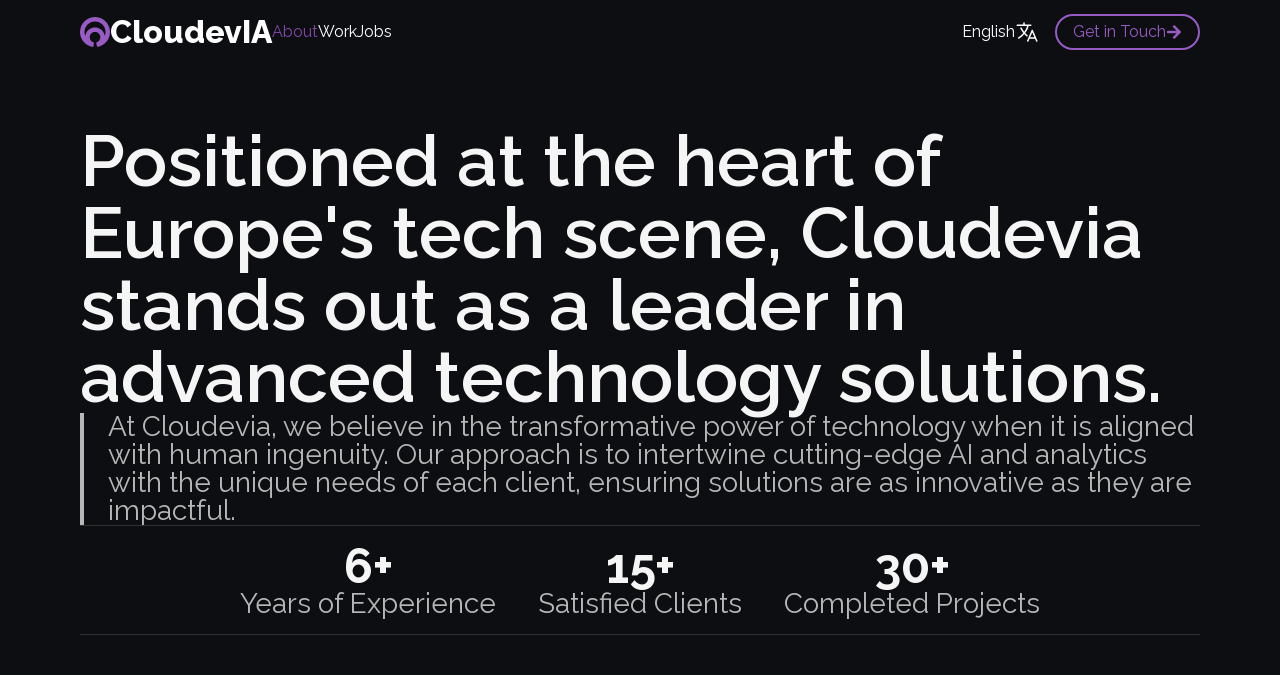

--- FILE ---
content_type: text/html; charset=utf-8
request_url: https://cloudevia.co/about
body_size: 19527
content:
<!DOCTYPE html><html lang="en"><head><meta charSet="utf-8"/><meta charSet="utf-8"/><meta name="viewport" content="width=device-width, initial-scale=1.0"/><meta name="viewport" content="width=device-width, initial-scale=1.0"/><meta name="viewport" content="width=device-width, initial-scale=1"/><link rel="stylesheet" href="/_next/static/css/3215affd98e81ca9.css" data-precedence="next"/><link rel="preload" as="script" fetchPriority="low" href="/_next/static/chunks/webpack-d4d8df06c3321bd3.js"/><script src="/_next/static/chunks/fd9d1056-85aab0186376662d.js" async=""></script><script src="/_next/static/chunks/69-e5de1e9d5460d8ef.js" async=""></script><script src="/_next/static/chunks/main-app-5c9eb8025b91cc09.js" async=""></script><script src="/_next/static/chunks/792-04b4b7d919911539.js" async=""></script><script src="/_next/static/chunks/703-d9e153dd3938ca48.js" async=""></script><script src="/_next/static/chunks/app/not-found-68188af098479215.js" async=""></script><script src="/_next/static/chunks/8e1d74a4-3140c8ea78bc4130.js" async=""></script><script src="/_next/static/chunks/578c2090-d18f93a9fa347d14.js" async=""></script><script src="/_next/static/chunks/139-f12dbaaab7a9f0cf.js" async=""></script><script src="/_next/static/chunks/512-a8a88ca47dc9062f.js" async=""></script><script src="/_next/static/chunks/276-db51750ab0e33166.js" async=""></script><script src="/_next/static/chunks/app/%5Blocale%5D/about/page-5ec7e04836285edf.js" async=""></script><script src="/_next/static/chunks/9c4e2130-60e937f0a74023dc.js" async=""></script><script src="/_next/static/chunks/app/%5Blocale%5D/layout-0d542831753a254f.js" async=""></script><link rel="preload" href="https://www.googletagmanager.com/gtag/js?id=AW-16663876921" as="script"/><link rel="preload" href="https://www.googletagmanager.com/gtag/js?id=G-DV8H0L9GJ8" as="script"/><link rel="icon" href="/icon.svg" type="image" sizes="any"/><title>Transforming Ideas into Digital Success | Web, Mobile, Data Analytics &amp; AI Consulting - Cloudevia</title><meta name="description" content="Cloudevia is a top-tier software development agency. We build web, mobile, and AI solutions, and provide skilled developers and teams to scale your digital strategy."/><meta name="keywords" content="web development, mobile consulting, software development, AI solutions, data analytics, IT consulting, digital strategy, Cloudevia, business growth, custom software, digital transformation"/><link rel="canonical" href="https://cloudevia.co"/><meta name="robots" content="index, follow"/><meta name="author" content="Cloudevia"/><title>Cloudevia</title><meta name="description" content="Cloudevia is a leading web, mobile, data analytics, and AI consulting and development agency. We turn your ideas into scalable, innovative solutions for digital success and business growth."/><meta name="keywords" content="web development, mobile consulting, software development, AI solutions, data analytics, IT consulting, digital strategy, Cloudevia, business growth, custom software, digital transformation"/><link rel="icon" href="/icon.svg?fca3ac92d9b73e51" type="image/svg+xml" sizes="any"/><link href="https://fonts.googleapis.com/css2?family=Raleway:wght@200;300;400;500;600;700;800&amp;display=swap" rel="stylesheet"/><script src="/_next/static/chunks/polyfills-c67a75d1b6f99dc8.js" noModule=""></script></head><body class="bg-transparent overflow-x-hidden"><div class="flex absolute md:bg-transparent bg-grayscale-chineseBlack  justify-between items-center w-full text-white bg-grayscale-chineseBlack md:px-20 px-8 py-3 z-30 "><div class="flex-col flex w-full md:flex-row gap-8 md:w-fit items-center"><div class="flex justify-between w-full md:w-fit items-center"><div class="cursor-pointer flex gap-2"><img alt="logo" loading="lazy" width="30" height="30" decoding="async" data-nimg="1" style="color:transparent" src="/icons/logo-purple.svg"/><span class="font-extrabold text-H5 ">CloudevIA</span></div><span class="md:hidden flex cursor-pointer w-8 h-8 items-center justify-center"><svg stroke="currentColor" fill="currentColor" stroke-width="0" viewBox="0 0 512 512" class="w-full h-full" height="1em" width="1em" xmlns="http://www.w3.org/2000/svg"><path fill="none" stroke-linecap="round" stroke-miterlimit="10" stroke-width="48" d="M88 152h336M88 256h336M88 360h336"></path></svg></span></div><div class="md:flex md:h-fit bg-inherit md:flex-row flex-col md:gap-10 gap-4 text-tertiary items-center transition-all duration-300
        hidden h-0
        "><a class="cursor-pointer hover:text-Lavender-500 hover:underline  text-subheading2 md:text-body1 text-Lavender-700 " href="/en/about">About</a><a class="cursor-pointer hover:text-Lavender-500 hover:underline  text-subheading2 md:text-body1 text-inherit" href="/en/work">Work</a><a class="cursor-pointer hover:text-Lavender-500 hover:underline  text-subheading2 md:text-body1 text-inherit" href="/en/jobs">Jobs</a><a class="cursor-pointer hover:text-Lavender-500 hover:underline visible md:hidden text-subheading2 md:text-body1 text-inherit" href="/en/contact">Contact</a></div></div><div class="gap-8 items-center hidden md:flex"><div class="flex flex-col items-center "><button class=" text-body1 font-normal py-2 px-4 rounded-[1.5rem]  box-border  cursor-pointer disabled:cursor-not-allowed  flex justify-center items-center gap-2  bg-transparent  text-Lavender-600 hover:underline hover:text-Lavender-900  
  focus:ring focus:ring-Lavender-900  focus:ring-offset-2 focus:ring-offset-Lavender-200 focus:text-Lavender-900 focus:underline
  target:underline target:text-Lavender-700
  disabled:line-through disabled:text-grayscale-oldSilver flex items-center gap-2
            text-white hover:text-Lavender-200 
              " name="button"><span class="">English</span><svg stroke="currentColor" fill="currentColor" stroke-width="0" viewBox="0 0 512 512" color="inherit" class="w-6 h-6" style="color:inherit" height="1em" width="1em" xmlns="http://www.w3.org/2000/svg"><path fill="none" stroke-linecap="round" stroke-linejoin="round" stroke-width="32" d="M48 112h288M192 64v48m80 336 96-224 96 224m-162.5-64h133M281.3 112S257 206 199 277 80 384 80 384"></path><path fill="none" stroke-linecap="round" stroke-linejoin="round" stroke-width="32" d="M256 336s-35-27-72-75-56-85-56-85"></path></svg></button><div class="hidden 
          flex-col justify-between items-start absolute top-16 w-fit h-fit z-10 bg-Lavender-50 rounded-b-lg shadow-lg"><a class="w-full hover:bg-Lavender-600 cursor-pointer px-8 py-1.5 false text-Lavender-600  hover:text-Lavender-50 text-sm font-medium leading-normal" href="/">English</a><a hrefLang="fr" class="w-full hover:bg-Lavender-600 cursor-pointer px-8 py-1.5 rounded-b-lg text-Lavender-600  hover:text-Lavender-50 text-sm font-medium leading-normal" href="/fr">French</a></div></div><a href="/contact"><button class=" text-body1 font-normal py-2 px-4 rounded-[1.5rem]  box-border  cursor-pointer disabled:cursor-not-allowed  flex justify-center items-center gap-2  bg-transparent text-Lavender-600 border-2 border-Lavender-600 hover:border-Lavender-900 hover:text-Lavender-900  
  focus:border-Lavender-900 focus:ring focus:ring-Lavender-900  focus:ring-offset-2 focus:ring-offset-Lavender-200 focus:text-Lavender-900
  target:border-Lavender-700 target:text-Lavender-700
  disabled:border-grayscale-oldSilver disabled:text-grayscale-oldSilver visible md:text-body1 " name="link-button"><span>Get in Touch</span><svg stroke="currentColor" fill="currentColor" stroke-width="0" viewBox="0 0 448 512" color="inherit" style="color:inherit" height="1em" width="1em" xmlns="http://www.w3.org/2000/svg"><path d="M190.5 66.9l22.2-22.2c9.4-9.4 24.6-9.4 33.9 0L441 239c9.4 9.4 9.4 24.6 0 33.9L246.6 467.3c-9.4 9.4-24.6 9.4-33.9 0l-22.2-22.2c-9.5-9.5-9.3-25 .4-34.3L311.4 296H24c-13.3 0-24-10.7-24-24v-32c0-13.3 10.7-24 24-24h287.4L190.9 101.2c-9.8-9.3-10-24.8-.4-34.3z"></path></svg></button></a></div></div><main class="flex min-h-screen flex-col items-center justify-start gap-0 text-grayscale-cultured1 bg-grayscale-chineseBlack "><div class="flex flex-col py-20 px-10 md:px-20 w-full justify-center h-fit min-h-screen gap-24"><div class="flex flex-col gap-8"><div class="text-H5 md:pt-10 md:text-7xl  font-semibold ">Positioned at the heart of Europe&#x27;s tech scene, Cloudevia stands out as a leader in advanced technology solutions. </div><div class="border-l-4 border-grayscale-philippineSilver text-H6 text-grayscale-philippineSilver pl-6 ">At Cloudevia, we believe in the transformative power of technology when it is aligned with human ingenuity. Our approach is to intertwine cutting-edge AI and analytics with the unique needs of each client, ensuring solutions are as innovative as they are impactful.</div></div><div class="flex border-y py-4 md:px-40 px-10 border-[#303030] justify-between w-full md:flex-row flex-col"><div class="flex flex-col gap-2 items-center"><div class="md:text-5xl text-H2 font-bold">6+</div><div class="text-grayscale-philippineSilver text-H6">Years of Experience</div></div><div class="flex flex-col gap-2 items-center"><div class="md:text-5xl text-H2 font-bold">15+</div><div class="text-grayscale-philippineSilver text-H6">Satisfied Clients</div></div><div class="flex flex-col gap-2 items-center"><div class="md:text-5xl text-H2 font-bold">30+</div><div class="text-grayscale-philippineSilver text-H6">Completed Projects</div></div></div></div><div id="testemonial" class="w-full flex flex-col gap-16 justify-between items-center p-8 md:p-20 bg-grayscale-chineseBlack text-white h-fit"><div class="flex md:flex-row flex-col gap-8  justify-center items-center md:justify-between md:w-full w-fit"><div class="text-H4 md:text-7xl font-bold flex items-center">Testimonial</div><div class="text-2xl flex items-center justify-between w-full md:justify-end gap-4"><button disabled="" class="rounded-full box-border cursor-pointer px-3 py-6 flex justify-center items-center gap-2 
      disabled:bg-black disabled:text-white disabled:border disabled:border-white bg-Lavender-500 text-grayscale-chineseBlack 
      undefined" name="navigation-button"><svg stroke="currentColor" fill="currentColor" stroke-width="0" viewBox="0 0 448 512" color="inherit" style="color:inherit" height="1em" width="1em" xmlns="http://www.w3.org/2000/svg"><path d="M257.5 445.1l-22.2 22.2c-9.4 9.4-24.6 9.4-33.9 0L7 273c-9.4-9.4-9.4-24.6 0-33.9L201.4 44.7c9.4-9.4 24.6-9.4 33.9 0l22.2 22.2c9.5 9.5 9.3 25-.4 34.3L136.6 216H424c13.3 0 24 10.7 24 24v32c0 13.3-10.7 24-24 24H136.6l120.5 114.8c9.8 9.3 10 24.8.4 34.3z"></path></svg></button><button class="rounded-full box-border cursor-pointer px-3 py-6 flex justify-center items-center gap-2 
      disabled:bg-black disabled:text-white disabled:border disabled:border-white bg-Lavender-500 text-grayscale-chineseBlack 
      undefined" name="navigation-button"><svg stroke="currentColor" fill="currentColor" stroke-width="0" viewBox="0 0 448 512" color="inherit" style="color:inherit" height="1em" width="1em" xmlns="http://www.w3.org/2000/svg"><path d="M190.5 66.9l22.2-22.2c9.4-9.4 24.6-9.4 33.9 0L441 239c9.4 9.4 9.4 24.6 0 33.9L246.6 467.3c-9.4 9.4-24.6 9.4-33.9 0l-22.2-22.2c-9.5-9.5-9.3-25 .4-34.3L311.4 296H24c-13.3 0-24-10.7-24-24v-32c0-13.3 10.7-24 24-24h287.4L190.9 101.2c-9.8-9.3-10-24.8-.4-34.3z"></path></svg></button></div></div><div class="flex md:grid md:grid-cols-2 flex-col justify-between items-center justify-items-center gap-4"><div class="flex flex-col gap-4 items-start h-full w-full bg-white text-grayscale-chineseBlack p-10 undefined"><div class="flex md:flex-row flex-col w-full gap-4 items-center"><div class="rounded-full relative overflow-hidden bg-inherit w-20 h-20 flex items-center justify-center"><img alt="Ram Kurvakat Avatar" loading="lazy" width="60" height="60" decoding="async" data-nimg="1" style="color:transparent;width:100%;height:auto" sizes="100vw" srcSet="/_next/image?url=%2Fimages%2Fpersons%2FRam%20Kurvakat.png&amp;w=640&amp;q=75 640w, /_next/image?url=%2Fimages%2Fpersons%2FRam%20Kurvakat.png&amp;w=750&amp;q=75 750w, /_next/image?url=%2Fimages%2Fpersons%2FRam%20Kurvakat.png&amp;w=828&amp;q=75 828w, /_next/image?url=%2Fimages%2Fpersons%2FRam%20Kurvakat.png&amp;w=1080&amp;q=75 1080w, /_next/image?url=%2Fimages%2Fpersons%2FRam%20Kurvakat.png&amp;w=1200&amp;q=75 1200w, /_next/image?url=%2Fimages%2Fpersons%2FRam%20Kurvakat.png&amp;w=1920&amp;q=75 1920w, /_next/image?url=%2Fimages%2Fpersons%2FRam%20Kurvakat.png&amp;w=2048&amp;q=75 2048w, /_next/image?url=%2Fimages%2Fpersons%2FRam%20Kurvakat.png&amp;w=3840&amp;q=75 3840w" src="/_next/image?url=%2Fimages%2Fpersons%2FRam%20Kurvakat.png&amp;w=3840&amp;q=75"/></div><div class="flex flex-col items-center md:items-start  "><h3 class="font-bold text-xl ">Ram Kurvakat</h3><p class="text-base text-[#303030CC]">VP of Software Engineering @Influencer</p></div></div><p class="text-xl">“Cloudevia has been excellent addition to our project. Their focus on quality work is inspiring and always looking out to improve not only their own finished work but also work of others without any requests from us. With the time they have worked with us I will gladly recommend them for any back-end or front-end projects as they are a talented and extremely hard working and will always get things done. Good luck Cloudevia and thank you. ”</p></div><div class="flex flex-col gap-4 items-start h-full w-full bg-white text-grayscale-chineseBlack p-10 undefined"><div class="flex md:flex-row flex-col w-full gap-4 items-center"><div class="rounded-full relative overflow-hidden bg-inherit w-20 h-20 flex items-center justify-center"><img alt="Daniel Niasoff Avatar" loading="lazy" width="60" height="60" decoding="async" data-nimg="1" style="color:transparent;width:100%;height:auto" sizes="100vw" srcSet="/_next/image?url=%2Fimages%2Fpersons%2FDaniel%20Niasoff.png&amp;w=640&amp;q=75 640w, /_next/image?url=%2Fimages%2Fpersons%2FDaniel%20Niasoff.png&amp;w=750&amp;q=75 750w, /_next/image?url=%2Fimages%2Fpersons%2FDaniel%20Niasoff.png&amp;w=828&amp;q=75 828w, /_next/image?url=%2Fimages%2Fpersons%2FDaniel%20Niasoff.png&amp;w=1080&amp;q=75 1080w, /_next/image?url=%2Fimages%2Fpersons%2FDaniel%20Niasoff.png&amp;w=1200&amp;q=75 1200w, /_next/image?url=%2Fimages%2Fpersons%2FDaniel%20Niasoff.png&amp;w=1920&amp;q=75 1920w, /_next/image?url=%2Fimages%2Fpersons%2FDaniel%20Niasoff.png&amp;w=2048&amp;q=75 2048w, /_next/image?url=%2Fimages%2Fpersons%2FDaniel%20Niasoff.png&amp;w=3840&amp;q=75 3840w" src="/_next/image?url=%2Fimages%2Fpersons%2FDaniel%20Niasoff.png&amp;w=3840&amp;q=75"/></div><div class="flex flex-col items-center md:items-start  "><h3 class="font-bold text-xl ">Daniel Niasoff</h3><p class="text-base text-[#303030CC]">Company Owner @Qumulus</p></div></div><p class="text-xl">“Cloudevia was a pleasure to work with. Full of passion, great technical skills, good communication and a true commitment to excellence in whatever they do. they brought in a lot of good ideas and practices, were very vocal and active and we really enjoyed having them on the team. A job well done!!!! ”</p></div></div><div class="flex flex-col md:flex-row justify-between gap-8 md:gap-4 w-full items-center"><img alt="icon" loading="lazy" width="150" height="150" decoding="async" data-nimg="1" style="color:transparent;aspect-ratio:3/2;object-fit:contain" srcSet="/_next/image?url=%2Ficons%2Fcompanies%2Fsuqi.png&amp;w=256&amp;q=75 1x, /_next/image?url=%2Ficons%2Fcompanies%2Fsuqi.png&amp;w=384&amp;q=75 2x" src="/_next/image?url=%2Ficons%2Fcompanies%2Fsuqi.png&amp;w=384&amp;q=75"/><img alt="icon" loading="lazy" width="150" height="150" decoding="async" data-nimg="1" style="color:transparent;aspect-ratio:3/2;object-fit:contain" srcSet="/_next/image?url=%2Ficons%2Fcompanies%2Fbuildscan.png&amp;w=256&amp;q=75 1x, /_next/image?url=%2Ficons%2Fcompanies%2Fbuildscan.png&amp;w=384&amp;q=75 2x" src="/_next/image?url=%2Ficons%2Fcompanies%2Fbuildscan.png&amp;w=384&amp;q=75"/><img alt="icon" loading="lazy" width="150" height="150" decoding="async" data-nimg="1" style="color:transparent;aspect-ratio:3/2;object-fit:contain" srcSet="/_next/image?url=%2Ficons%2Fcompanies%2Fneosurf.png&amp;w=256&amp;q=75 1x, /_next/image?url=%2Ficons%2Fcompanies%2Fneosurf.png&amp;w=384&amp;q=75 2x" src="/_next/image?url=%2Ficons%2Fcompanies%2Fneosurf.png&amp;w=384&amp;q=75"/><img alt="icon" loading="lazy" width="150" height="150" decoding="async" data-nimg="1" style="color:transparent;aspect-ratio:3/2;object-fit:contain" src="/icons/companies/symple.svg"/></div></div><div class="flex flex-col items-end justify-center gap-8 w-full p-10 md:p-20 bg-grayscale-cultured2 text-black"><div class="w-full text-H5 md:text-[7.5rem] font-bold">Ready to Start Your Tech Journey?</div><div class=" flex flex-col gap-4 md:w-1/2"><span class="text-[#303030CC] text-subheading2">We’re here to help. Get in touch to discuss your ideas and how we can bring them to life.</span><a class="border-b border-b-[#303030] flex  gap-2 items-center w-fit py-2 text-[#303030]" href="/contact"><span class="text-subheading2 font-semibold"> <!-- -->let&#x27;s talk now</span><div><svg stroke="currentColor" fill="currentColor" stroke-width="0" viewBox="0 0 448 512" color="inherit" style="color:inherit" height="1em" width="1em" xmlns="http://www.w3.org/2000/svg"><path d="M190.5 66.9l22.2-22.2c9.4-9.4 24.6-9.4 33.9 0L441 239c9.4 9.4 9.4 24.6 0 33.9L246.6 467.3c-9.4 9.4-24.6 9.4-33.9 0l-22.2-22.2c-9.5-9.5-9.3-25 .4-34.3L311.4 296H24c-13.3 0-24-10.7-24-24v-32c0-13.3 10.7-24 24-24h287.4L190.9 101.2c-9.8-9.3-10-24.8-.4-34.3z"></path></svg></div></a></div></div></main><div class="w-full flex flex-col justify-center items-center gap-12 py-4 px-10 md:px-20 text-grayscale-chineseBlack bg-grayscale-cultured2 "><div class="flex w-full justify-between gap-8 border-t border-[#0C0E1233] flex-col md:flex-row pt-6 items-center"><div class="flex justify-center items-center  w-fit gap-2"><img alt="logo" loading="lazy" width="30" height="30" decoding="async" data-nimg="1" style="color:transparent" src="/icons/logo-black.svg"/><span class="font-extrabold text-H5 ">CloudevIA</span></div><div class="flex justify-center items-center  gap-4 md:gap-8 text-body1 font-semibold flex-col md:flex-row "><a class="cursor-pointer  hover:underline text-body1 text-Lavender-600 " href="/en/about">About</a><a class="cursor-pointer  hover:underline text-body1 text-grayscale-chineseBlack" href="/en/work">Work</a><a class="cursor-pointer  hover:underline text-body1 text-grayscale-chineseBlack" href="/en/jobs">Jobs</a><a class="cursor-pointer  hover:underline text-body1 text-grayscale-chineseBlack" href="/en/contact">Contact</a></div><div class="flex justify-center items-center gap-8 md:gap-2 text-grayscale-oldSilver hover:text-grayscale-chineseBlack"><a aria-label="linkedin" target="_blank" class="cursor-pointer w-6 h-6" href="https://www.linkedin.com/company/cloudevia"><svg stroke="currentColor" fill="currentColor" stroke-width="0" viewBox="0 0 448 512" color="inherit" class="w-full h-full" style="color:inherit" height="1em" width="1em" xmlns="http://www.w3.org/2000/svg"><path d="M416 32H31.9C14.3 32 0 46.5 0 64.3v383.4C0 465.5 14.3 480 31.9 480H416c17.6 0 32-14.5 32-32.3V64.3c0-17.8-14.4-32.3-32-32.3zM135.4 416H69V202.2h66.5V416zm-33.2-243c-21.3 0-38.5-17.3-38.5-38.5S80.9 96 102.2 96c21.2 0 38.5 17.3 38.5 38.5 0 21.3-17.2 38.5-38.5 38.5zm282.1 243h-66.4V312c0-24.8-.5-56.7-34.5-56.7-34.6 0-39.9 27-39.9 54.9V416h-66.4V202.2h63.7v29.2h.9c8.9-16.8 30.6-34.5 62.9-34.5 67.2 0 79.7 44.3 79.7 101.9V416z"></path></svg></a></div></div><div class="flex w-full justify-between items-center gap-4 flex-col-reverse md:flex-row"><div class="text-[#808080]">© 2024 Cloudevia, All Rights Reserved<!-- --> </div><div class="flex col md:gap-2 gap-4 flex-col text-body1 text-center md:text-end text-[#808080]"><div>Coeur Marais, 64-66 Rue des Archives, 75003 Paris</div><div>95247968100019</div><div class="flex col gap-4 font-medium justify-center md:justify-end"><a class="cursor-pointer hover:underline text-grayscale-chineseBlack" href="/policy">Privacy Policy</a><a class="cursor-pointer  hover:underline text-grayscale-chineseBlack" href="/terms">Terms of Service</a></div></div></div></div><script src="/_next/static/chunks/webpack-d4d8df06c3321bd3.js" async=""></script><script>(self.__next_f=self.__next_f||[]).push([0]);self.__next_f.push([2,null])</script><script>self.__next_f.push([1,"1:HL[\"/_next/static/css/3215affd98e81ca9.css\",\"style\"]\n0:\"$L2\"\n"])</script><script>self.__next_f.push([1,"3:I[7690,[],\"\"]\n6:I[5613,[],\"\"]\n8:I[1778,[],\"\"]\na:I[8667,[\"792\",\"static/chunks/792-04b4b7d919911539.js\",\"703\",\"static/chunks/703-d9e153dd3938ca48.js\",\"160\",\"static/chunks/app/not-found-68188af098479215.js\"],\"\"]\nc:I[8955,[],\"\"]\n7:[\"locale\",\"en\",\"d\"]\nd:[]\n"])</script><script>self.__next_f.push([1,"2:[[[\"$\",\"link\",\"0\",{\"rel\":\"stylesheet\",\"href\":\"/_next/static/css/3215affd98e81ca9.css\",\"precedence\":\"next\",\"crossOrigin\":\"$undefined\"}]],[\"$\",\"$L3\",null,{\"buildId\":\"i9ciEYdoVK9zI-7ycvrfl\",\"assetPrefix\":\"\",\"initialCanonicalUrl\":\"/about\",\"initialTree\":[\"\",{\"children\":[[\"locale\",\"en\",\"d\"],{\"children\":[\"about\",{\"children\":[\"__PAGE__\",{}]}]}]},\"$undefined\",\"$undefined\",true],\"initialSeedData\":[\"\",{\"children\":[[\"locale\",\"en\",\"d\"],{\"children\":[\"about\",{\"children\":[\"__PAGE__\",{},[\"$L4\",\"$L5\",null]]},[\"$\",\"$L6\",null,{\"parallelRouterKey\":\"children\",\"segmentPath\":[\"children\",\"$7\",\"children\",\"about\",\"children\"],\"loading\":\"$undefined\",\"loadingStyles\":\"$undefined\",\"loadingScripts\":\"$undefined\",\"hasLoading\":false,\"error\":\"$undefined\",\"errorStyles\":\"$undefined\",\"errorScripts\":\"$undefined\",\"template\":[\"$\",\"$L8\",null,{}],\"templateStyles\":\"$undefined\",\"templateScripts\":\"$undefined\",\"notFound\":\"$undefined\",\"notFoundStyles\":\"$undefined\",\"styles\":null}]]},[null,\"$L9\",null]]},[null,[\"$\",\"$L6\",null,{\"parallelRouterKey\":\"children\",\"segmentPath\":[\"children\"],\"loading\":\"$undefined\",\"loadingStyles\":\"$undefined\",\"loadingScripts\":\"$undefined\",\"hasLoading\":false,\"error\":\"$undefined\",\"errorStyles\":\"$undefined\",\"errorScripts\":\"$undefined\",\"template\":[\"$\",\"$L8\",null,{}],\"templateStyles\":\"$undefined\",\"templateScripts\":\"$undefined\",\"notFound\":[\"$\",\"$La\",null,{}],\"notFoundStyles\":[],\"styles\":null}],null]],\"initialHead\":[false,\"$Lb\"],\"globalErrorComponent\":\"$c\",\"missingSlots\":\"$Wd\"}]]\n"])</script><script>self.__next_f.push([1,"e:I[1621,[\"699\",\"static/chunks/8e1d74a4-3140c8ea78bc4130.js\",\"217\",\"static/chunks/578c2090-d18f93a9fa347d14.js\",\"792\",\"static/chunks/792-04b4b7d919911539.js\",\"703\",\"static/chunks/703-d9e153dd3938ca48.js\",\"139\",\"static/chunks/139-f12dbaaab7a9f0cf.js\",\"512\",\"static/chunks/512-a8a88ca47dc9062f.js\",\"276\",\"static/chunks/276-db51750ab0e33166.js\",\"853\",\"static/chunks/app/%5Blocale%5D/about/page-5ec7e04836285edf.js\"],\"TestemonialSection\"]\n10:I[5935,[\"699\",\"static/chunks/8e1d74a4-3140c8ea78bc4130.js\",\"217\",\"static/c"])</script><script>self.__next_f.push([1,"hunks/578c2090-d18f93a9fa347d14.js\",\"706\",\"static/chunks/9c4e2130-60e937f0a74023dc.js\",\"792\",\"static/chunks/792-04b4b7d919911539.js\",\"703\",\"static/chunks/703-d9e153dd3938ca48.js\",\"139\",\"static/chunks/139-f12dbaaab7a9f0cf.js\",\"512\",\"static/chunks/512-a8a88ca47dc9062f.js\",\"203\",\"static/chunks/app/%5Blocale%5D/layout-0d542831753a254f.js\"],\"\"]\n"])</script><script>self.__next_f.push([1,"5:[\"$\",\"main\",null,{\"className\":\"flex min-h-screen flex-col items-center justify-start gap-0 text-grayscale-cultured1 bg-grayscale-chineseBlack \",\"children\":[[\"$\",\"div\",null,{\"className\":\"flex flex-col py-20 px-10 md:px-20 w-full justify-center h-fit min-h-screen gap-24\",\"children\":[[\"$\",\"div\",null,{\"className\":\"flex flex-col gap-8\",\"children\":[[\"$\",\"div\",null,{\"className\":\"text-H5 md:pt-10 md:text-7xl  font-semibold \",\"children\":\"Positioned at the heart of Europe's tech scene, Cloudevia stands out as a leader in advanced technology solutions. \"}],[\"$\",\"div\",null,{\"className\":\"border-l-4 border-grayscale-philippineSilver text-H6 text-grayscale-philippineSilver pl-6 \",\"children\":\"At Cloudevia, we believe in the transformative power of technology when it is aligned with human ingenuity. Our approach is to intertwine cutting-edge AI and analytics with the unique needs of each client, ensuring solutions are as innovative as they are impactful.\"}]]}],[\"$\",\"div\",null,{\"className\":\"flex border-y py-4 md:px-40 px-10 border-[#303030] justify-between w-full md:flex-row flex-col\",\"children\":[[\"$\",\"div\",\"0\",{\"className\":\"flex flex-col gap-2 items-center\",\"children\":[[\"$\",\"div\",null,{\"className\":\"md:text-5xl text-H2 font-bold\",\"children\":\"6+\"}],[\"$\",\"div\",null,{\"className\":\"text-grayscale-philippineSilver text-H6\",\"children\":\"Years of Experience\"}]]}],[\"$\",\"div\",\"1\",{\"className\":\"flex flex-col gap-2 items-center\",\"children\":[[\"$\",\"div\",null,{\"className\":\"md:text-5xl text-H2 font-bold\",\"children\":\"15+\"}],[\"$\",\"div\",null,{\"className\":\"text-grayscale-philippineSilver text-H6\",\"children\":\"Satisfied Clients\"}]]}],[\"$\",\"div\",\"2\",{\"className\":\"flex flex-col gap-2 items-center\",\"children\":[[\"$\",\"div\",null,{\"className\":\"md:text-5xl text-H2 font-bold\",\"children\":\"30+\"}],[\"$\",\"div\",null,{\"className\":\"text-grayscale-philippineSilver text-H6\",\"children\":\"Completed Projects\"}]]}]]}]]}],[\"$\",\"$Le\",null,{}],[\"$\",\"div\",null,{\"className\":\"flex flex-col items-end justify-center gap-8 w-full p-10 md:p-20 bg-grayscale-cultured2 text-black\",\"children\":[[\"$\",\"div\",null,{\"className\":\"w-full text-H5 md:text-[7.5rem] font-bold\",\"children\":\"Ready to Start Your Tech Journey?\"}],[\"$\",\"div\",null,{\"className\":\" flex flex-col gap-4 md:w-1/2\",\"children\":[[\"$\",\"span\",null,{\"className\":\"text-[#303030CC] text-subheading2\",\"children\":\"We’re here to help. Get in touch to discuss your ideas and how we can bring them to life.\"}],\"$Lf\"]}]]}]]}]\n"])</script><script>self.__next_f.push([1,"9:[\"$\",\"html\",null,{\"lang\":\"en\",\"children\":[[\"$\",\"head\",null,{\"children\":[[\"$\",\"meta\",null,{\"charSet\":\"utf-8\"}],[\"$\",\"meta\",null,{\"name\":\"viewport\",\"content\":\"width=device-width, initial-scale=1.0\"}],[\"$\",\"link\",null,{\"rel\":\"icon\",\"href\":\"/icon.svg\",\"type\":\"image\",\"sizes\":\"any\"}],[\"$\",\"link\",null,{\"href\":\"https://fonts.googleapis.com/css2?family=Raleway:wght@200;300;400;500;600;700;800\u0026display=swap\",\"rel\":\"stylesheet\"}],[\"$\",\"$L10\",null,{\"id\":\"snitcher\",\"strategy\":\"afterInteractive\",\"children\":\"\\n            !function(s,n,i,t,c,h){s.SnitchObject=i;s[i]||(s[i]=function(){\\n            (s[i].q=s[i].q||[]).push(arguments)});s[i].l=+new Date;c=n.createElement(t);\\n            h=n.getElementsByTagName(t)[0];c.src='//snid.snitcher.com/8431860.js';\\n            h.parentNode.insertBefore(c,h)}(window,document,'snid','script');\\n\\n            snid('verify', '8431860');\\n          \"}],[\"$\",\"$L10\",null,{\"strategy\":\"afterInteractive\",\"src\":\"https://www.googletagmanager.com/gtag/js?id=AW-16663876921\"}],[\"$\",\"$L10\",null,{\"id\":\"google-analytics\",\"strategy\":\"afterInteractive\",\"children\":\"window.dataLayer = window.dataLayer || [];\\n            function gtag(){dataLayer.push(arguments);}\\n            gtag('js', new Date());\\n\\n            gtag('config', 'AW-16663876921');\"}],[\"$\",\"$L10\",null,{\"strategy\":\"afterInteractive\",\"src\":\"https://www.googletagmanager.com/gtag/js?id=G-DV8H0L9GJ8\"}],[\"$\",\"$L10\",null,{\"id\":\"google-analytics\",\"strategy\":\"afterInteractive\",\"children\":\"window.dataLayer = window.dataLayer || [];\\n            function gtag(){dataLayer.push(arguments);}\\n            gtag('js', new Date());\\n\\n            gtag('config', 'G-DV8H0L9GJ8');\"}],[\"$\",\"title\",null,{\"children\":\"Transforming Ideas into Digital Success | Web, Mobile, Data Analytics \u0026 AI Consulting - Cloudevia\"}],[\"$\",\"meta\",null,{\"name\":\"description\",\"content\":\"Cloudevia is a top-tier software development agency. We build web, mobile, and AI solutions, and provide skilled developers and teams to scale your digital strategy.\"}],[\"$\",\"meta\",null,{\"name\":\"keywords\",\"content\":\"web development, mobile consulting, software development, AI solutions, data analytics, IT consulting, digital strategy, Cloudevia, business growth, custom software, digital transformation\"}],[\"$\",\"link\",null,{\"rel\":\"canonical\",\"href\":\"https://cloudevia.co\"}],[\"$\",\"meta\",null,{\"name\":\"robots\",\"content\":\"index, follow\"}],[\"$\",\"meta\",null,{\"name\":\"author\",\"content\":\"Cloudevia\"}],[\"$\",\"meta\",null,{\"name\":\"viewport\",\"content\":\"width=device-width, initial-scale=1.0\"}]]}],[\"$\",\"body\",null,{\"className\":\"bg-transparent overflow-x-hidden\",\"children\":\"$L11\"}]]}]\n"])</script><script>self.__next_f.push([1,"b:[[\"$\",\"meta\",\"0\",{\"name\":\"viewport\",\"content\":\"width=device-width, initial-scale=1\"}],[\"$\",\"meta\",\"1\",{\"charSet\":\"utf-8\"}],[\"$\",\"title\",\"2\",{\"children\":\"Cloudevia\"}],[\"$\",\"meta\",\"3\",{\"name\":\"description\",\"content\":\"Cloudevia is a leading web, mobile, data analytics, and AI consulting and development agency. We turn your ideas into scalable, innovative solutions for digital success and business growth.\"}],[\"$\",\"meta\",\"4\",{\"name\":\"keywords\",\"content\":\"web development, mobile consulting, software development, AI solutions, data analytics, IT consulting, digital strategy, Cloudevia, business growth, custom software, digital transformation\"}],[\"$\",\"link\",\"5\",{\"rel\":\"icon\",\"href\":\"/icon.svg?fca3ac92d9b73e51\",\"type\":\"image/svg+xml\",\"sizes\":\"any\"}]]\n"])</script><script>self.__next_f.push([1,"4:null\n"])</script><script>self.__next_f.push([1,"12:I[8019,[\"699\",\"static/chunks/8e1d74a4-3140c8ea78bc4130.js\",\"217\",\"static/chunks/578c2090-d18f93a9fa347d14.js\",\"792\",\"static/chunks/792-04b4b7d919911539.js\",\"703\",\"static/chunks/703-d9e153dd3938ca48.js\",\"139\",\"static/chunks/139-f12dbaaab7a9f0cf.js\",\"512\",\"static/chunks/512-a8a88ca47dc9062f.js\",\"276\",\"static/chunks/276-db51750ab0e33166.js\",\"853\",\"static/chunks/app/%5Blocale%5D/about/page-5ec7e04836285edf.js\"],\"\"]\n13:I[9971,[\"699\",\"static/chunks/8e1d74a4-3140c8ea78bc4130.js\",\"217\",\"static/chunks/578c2090-d1"])</script><script>self.__next_f.push([1,"8f93a9fa347d14.js\",\"792\",\"static/chunks/792-04b4b7d919911539.js\",\"703\",\"static/chunks/703-d9e153dd3938ca48.js\",\"139\",\"static/chunks/139-f12dbaaab7a9f0cf.js\",\"512\",\"static/chunks/512-a8a88ca47dc9062f.js\",\"276\",\"static/chunks/276-db51750ab0e33166.js\",\"853\",\"static/chunks/app/%5Blocale%5D/about/page-5ec7e04836285edf.js\"],\"\"]\n14:I[1549,[\"699\",\"static/chunks/8e1d74a4-3140c8ea78bc4130.js\",\"217\",\"static/chunks/578c2090-d18f93a9fa347d14.js\",\"706\",\"static/chunks/9c4e2130-60e937f0a74023dc.js\",\"792\",\"static/chunks/792"])</script><script>self.__next_f.push([1,"-04b4b7d919911539.js\",\"703\",\"static/chunks/703-d9e153dd3938ca48.js\",\"139\",\"static/chunks/139-f12dbaaab7a9f0cf.js\",\"512\",\"static/chunks/512-a8a88ca47dc9062f.js\",\"203\",\"static/chunks/app/%5Blocale%5D/layout-0d542831753a254f.js\"],\"Navbar\"]\n15:I[1749,[\"699\",\"static/chunks/8e1d74a4-3140c8ea78bc4130.js\",\"217\",\"static/chunks/578c2090-d18f93a9fa347d14.js\",\"792\",\"static/chunks/792-04b4b7d919911539.js\",\"703\",\"static/chunks/703-d9e153dd3938ca48.js\",\"139\",\"static/chunks/139-f12dbaaab7a9f0cf.js\",\"512\",\"static/chunks/512"])</script><script>self.__next_f.push([1,"-a8a88ca47dc9062f.js\",\"276\",\"static/chunks/276-db51750ab0e33166.js\",\"853\",\"static/chunks/app/%5Blocale%5D/about/page-5ec7e04836285edf.js\"],\"Image\"]\n16:I[5697,[\"699\",\"static/chunks/8e1d74a4-3140c8ea78bc4130.js\",\"217\",\"static/chunks/578c2090-d18f93a9fa347d14.js\",\"792\",\"static/chunks/792-04b4b7d919911539.js\",\"703\",\"static/chunks/703-d9e153dd3938ca48.js\",\"139\",\"static/chunks/139-f12dbaaab7a9f0cf.js\",\"512\",\"static/chunks/512-a8a88ca47dc9062f.js\",\"276\",\"static/chunks/276-db51750ab0e33166.js\",\"853\",\"static/chunks/"])</script><script>self.__next_f.push([1,"app/%5Blocale%5D/about/page-5ec7e04836285edf.js\"],\"Button\"]\n17:I[4474,[\"699\",\"static/chunks/8e1d74a4-3140c8ea78bc4130.js\",\"217\",\"static/chunks/578c2090-d18f93a9fa347d14.js\",\"706\",\"static/chunks/9c4e2130-60e937f0a74023dc.js\",\"792\",\"static/chunks/792-04b4b7d919911539.js\",\"703\",\"static/chunks/703-d9e153dd3938ca48.js\",\"139\",\"static/chunks/139-f12dbaaab7a9f0cf.js\",\"512\",\"static/chunks/512-a8a88ca47dc9062f.js\",\"203\",\"static/chunks/app/%5Blocale%5D/layout-0d542831753a254f.js\"],\"Footer\"]\n"])</script><script>self.__next_f.push([1,"f:[\"$\",\"$L12\",null,{\"locale\":\"en\",\"localePrefix\":\"never\",\"href\":\"/contact\",\"className\":\"border-b border-b-[#303030] flex  gap-2 items-center w-fit py-2 text-[#303030]\",\"children\":[[\"$\",\"span\",null,{\"className\":\"text-subheading2 font-semibold\",\"children\":[\" \",\"let's talk now\"]}],[\"$\",\"div\",null,{\"children\":[\"$\",\"svg\",null,{\"stroke\":\"currentColor\",\"fill\":\"currentColor\",\"strokeWidth\":\"0\",\"viewBox\":\"0 0 448 512\",\"color\":\"inherit\",\"children\":[\"$undefined\",[[\"$\",\"path\",\"0\",{\"d\":\"M190.5 66.9l22.2-22.2c9.4-9.4 24.6-9.4 33.9 0L441 239c9.4 9.4 9.4 24.6 0 33.9L246.6 467.3c-9.4 9.4-24.6 9.4-33.9 0l-22.2-22.2c-9.5-9.5-9.3-25 .4-34.3L311.4 296H24c-13.3 0-24-10.7-24-24v-32c0-13.3 10.7-24 24-24h287.4L190.9 101.2c-9.8-9.3-10-24.8-.4-34.3z\",\"children\":[]}]]],\"className\":\"$undefined\",\"style\":{\"color\":\"inherit\"},\"height\":\"1em\",\"width\":\"1em\",\"xmlns\":\"http://www.w3.org/2000/svg\"}]}]]}]\n"])</script><script>self.__next_f.push([1,"11:[\"$\",\"$L13\",null,{\"locale\":\"en\",\"now\":\"$D2025-11-20T14:25:58.753Z\",\"timeZone\":\"UTC\",\"messages\":{\"404\":{\"title\":\"OOOps! Page Not Found\",\"description\":\"This page doesn’t exist or was removed! We suggest you back to home\",\"cta\":\"Back to Home\"},\"common\":{\"blog\":\"Blog\",\"about\":\"About\",\"contact\":\"Contact\",\"jobs\":\"Jobs\",\"work\":\"Work\",\"policy\":\"Privacy Policy\",\"terms\":\"Terms of Service\",\"copyrights\":\"© 2024 Cloudevia, All Rights Reserved\",\"company_name\":\"CloudevIA\",\"scroll_down\":\"Scroll Down\",\"expertise\":\"Expertise\",\"and\":\"And\",\"passion\":\"Passion\",\"get_in_touch\":\"Get in Touch\",\"more_details\":\"More Details\",\"avatar\":\"Avatar\",\"testemonial\":\"Testimonial\",\"address\":\"Coeur Marais, 64-66 Rue des Archives, 75003 Paris\",\"ciret\":\"95247968100019\"},\"language\":{\"en\":\"English\",\"fr\":\"French\",\"es\":\"Spanish\",\"de\":\"German\",\"it\":\"Italian\",\"ar\":\"Arabic\"},\"landing\":{\"description\":\"Imagine a place where your every tech need is met with precision and creativity. From AI to analytics, development to consulting — we craft it all, customized just for you.\",\"cta\":\"Let's talk now\",\"title\":\"Where Technology Meets \"},\"service\":{\"title\":\"Our Services\",\"description\":\"At Cloudevia, your vision meets our innovation. We offer a wide range of services designed to give your business a distinct advantage:\",\"cta\":\"Unleash Potential\",\"services\":{\"ai\":{\"title\":\"Generative AI \u0026 Data Analytics \",\"description\":\"Discover the power of AI and the precision of analytics. From predictive models to intelligent automation, we unlock new possibilities for your business, making data-driven decisions not just insightful but intuitive.\",\"icon\":\"AI \u0026 ML ICON\"},\"software\":{\"title\":\"Software Development\",\"description\":\"Our team of experts specializes in creating custom applications, from mobile apps that engage users to enterprise systems that streamline operations.\",\"icon\":\"Software ICON\"},\"branding\":{\"title\":\"Branding \u0026 Strategy\",\"description\":\"From logo creation to comprehensive brand strategies, we craft visual identities that resonate and connect. Our approach combines excellence with market insights.\",\"icon\":\"Branding ICON\"},\"consulting\":{\"title\":\"Consulting\",\"description\":\"Cloudevia's consulting services offer strategic insights and actionable plans to optimize your technology infrastructure, implement best practices in IT management, and leverage emerging technologies for sustained growth.\",\"icon\":\"Consulting ICON\"}}},\"project\":{\"title\":\"Our Work\",\"description\":\"We have several awesome work for a great client and his mindset\",\"cta\":\"See More\",\"related\":\"Related Project\"},\"projects\":{\"cta\":\"See More\",\"veloc\":{\"title\":\"Veloc: Redefining the Car Rental Experience\",\"description\":\"In a world where convenience and speed are not just expected but demanded, Veloc stands out as a beacon of innovation in the car rental industry. Our mission was clear from the start: to streamline the car rental process and make it as seamless as ordering a cup of coffee. Veloc combines a user-friendly interface, an extensive selection of vehicles, and a straightforward booking process, all designed to deliver an unmatched rental experience in Algeria.\",\"conclusion\":\"Inspired by what we achieved with Veloc? Imagine what we can do for your project. Contact us today to start your journey towards digital transformation\",\"content\":{\"features\":{\"title\":\"Features\",\"content\":\"Veloc is not just a car rental service; it's a gateway to exploring Algeria like never before. Key features include:\\n Dynamic Booking System: Reserve your ride with just a few clicks.\\n Diverse Fleet: From economic city cars to luxurious SUVs, find the perfect match for your journey.\\n Intuitive User Experience: Designed with the user in mind, navigating through our platform is a breeze.\",\"dynamic_booking_system\":{\"title\":\"Dynamic Booking System:\",\"content\":\"Reserve your ride with just a few clicks.\"},\"diverse_fleet\":{\"title\":\"Diverse Fleet:\",\"content\":\"From economic city cars to luxurious SUVs, find the perfect match for your journey.\"},\"intutive_ui\":{\"title\":\"Intuitive User Experience:\",\"content\":\"Designed with the user in mind, navigating through our platform is a breeze.\"}},\"design_and_development\":{\"title\":\"Design and Development Process\",\"content\":\"\"},\"conceptualization\":{\"title\":\"Conceptualization\",\"content\":\"Our journey began with a vision to revolutionize the car rental landscape. Initial brainstorming sessions led to the creation of wireframes that laid the foundation for Veloc. These early sketches were pivotal in shaping the direction of the user interface\"},\"ux_design\":{\"title\":\"User Experience Design\",\"content\":\"At the heart of Veloc is a commitment to an exceptional user experience. Our design process was deeply influenced by user feedback, ensuring that the final product wasn’t just functional but also intuitive and engaging. Prototypes underwent rigorous testing to refine the user journey, making sure every touchpoint was optimized for satisfaction.\"},\"technical_implementations\":{\"title\":\"Technical Implementations\",\"content\":\"Developing Veloc presented unique challenges, from ensuring robust security measures to integrating a dynamic booking engine. Our tech stack was carefully chosen to support a scalable, secure, and responsive platform. Overcoming these hurdles required innovative solutions and a dedication to excellence.\"},\"project_reflection\":{\"title\":\"Project Reflection\",\"content\":\"\"},\"lessons_learned\":{\"title\":\"Lessons Learned\",\"content\":\"The Veloc project taught us the invaluable role of user feedback in shaping a digital product. Challenges along the way pushed us to find creative solutions, ultimately leading to a more robust platform.\"},\"future_plans\":{\"title\":\"Future Enhancements\",\"content\":\"Our vision for Veloc doesn’t stop here. We’re constantly exploring new features and enhancements to make Veloc even more convenient and user-friendly. Stay tuned for what’s coming next!\"}}},\"appointeo\":{\"title\":\"Showcasing Success: Our Work with Appointeo\",\"conclusion\":\"Our collaboration with Appointeo resulted in a sophisticated platform that not only meets the demands of modern businesses but also sets a new standard for appointment scheduling software. The project underscored our ability to deliver end-to-end solutions — from conceptualization to launch, and beyond.\",\"description\":\"At CloudevIA, we pride ourselves on transforming challenges into innovative digital solutions. A testament to our commitment to excellence is our recent collaboration with Appointeo, an advanced appointment scheduling platform designed to simplify booking processes and enhance user experiences.\",\"content\":{\"our_role\":{\"title\":\"Our Role and Contribution\",\"content\":\"\",\"ui_ux_design\":{\"title\":\"Custom Design and UX/UI\",\"content\":\"Our team reimagined Appointeo’s user interface, focusing on simplicity and ease of use. By integrating intuitive design principles, we ensured that Appointeo stands out not just for its functionality but also for its user-centric design.\"},\"ai_integration\":{\"title\":\"AI Integration:\",\"content\":\"Recognizing the potential of AI in improving scheduling efficiency, we spearheaded the integration of predictive scheduling algorithms. This move has positioned Appointeo as a pioneer in leveraging AI for appointment management, offering personalized recommendations and optimizing schedules like never before.\"},\"development\":{\"title\":\"Technical Development:\",\"content\":\"Our developers worked closely with Appointeo to enhance platform capabilities, ensuring robust performance across all devices. We focused on creating a seamless, bug-free experience, from initial log-in to the final booking confirmation.\"},\"marketing\":{\"title\":\"Marketing Strategy:\",\"content\":\"Beyond development, our marketing team crafted a comprehensive strategy to elevate Appointeo’s brand presence. Through targeted campaigns and SEO optimization, we significantly increased Appointeo’s visibility and user engagement.\"}},\"features\":{\"title\":\"Features\",\"content\":\"Key features include:\"},\"custom_ui\":{\"title\":\"Custom User Interface Design:\",\"content\":\"Highlight the modern, intuitive, and user-friendly design tailored to enhance user experience and engagement.\"},\"design\":{\"title\":\"Responsive Design:\",\"content\":\"Emphasize the platform's optimized performance across all devices, ensuring accessibility and a seamless experience for users on smartphones, tablets, and desktops.\"},\"ai\":{\"title\":\"AI-Powered Predictive Scheduling:\",\"content\":\"Detail the integration of advanced AI algorithms that enable predictive scheduling, offering personalized appointment recommendations based on user behavior and preferences.\"},\"calender\":{\"title\":\"Cross-Platform Calendar Integration: \",\"content\":\"Showcase the capability for users to synchronize their appointments with popular calendars like Google Calendar, enhancing convenience and ensuring they never miss a booking.\"},\"payment\":{\"title\":\"Online Payment Integration:\",\"content\":\"Highlight the seamless integration with major payment platforms, facilitating easy and secure transactions for services booked through Appointeo.\"},\"marketing\":{\"title\":\"Marketing and SEO Strategy Implementation:\",\"content\":\"Showcase your agency's role in crafting and executing a strategic marketing plan that improved Appointeo's online visibility and user acquisition.\"},\"meeting\":{\"title\":\"Virtual Meeting Integration:\",\"content\":\"Explain how Appointeo integrates with virtual meeting tools like Zoom and Google Meet, allowing for the effortless scheduling of online consultations or services.\"},\"support\":{\"title\":\"Custom Domain Support:\",\"content\":\"Feature the ability for businesses to use their custom domain with Appointeo, reinforcing brand identity and trust.\"},\"multi_language_support\":{\"title\":\"Multilingual Support: \",\"content\":\"If applicable, mention the platform's support for multiple languages, catering to a diverse global user base.\"},\"security\":{\"title\":\"Security and Data Protection:\",\"content\":\"Highlight the measures taken to ensure user data protection and platform security, building trust among users and businesses.\"},\"analytics\":{\"title\":\"Analytics and Reporting Tools: \",\"content\":\"Detail the comprehensive analytics and reporting features that provide businesses with insights into their appointment metrics, helping them make informed decisions.\"},\"architecture\":{\"title\":\"Scalable Architecture:\",\"content\":\"Emphasize the development of a robust and scalable platform architecture that supports Appointeo's growing user base and expanding feature set.\"}}}},\"tag\":{\"ai\":\"Artificial Intelligence\",\"software\":\"Software Development\",\"branding\":\"Branding \u0026 Strategy\",\"consulting\":\"Consulting\",\"digital\":\"Digital Marketing\",\"web\":\"Web Development\",\"mobile\":\"Mobile Development\",\"design\":\"Design\",\"seo\":\"SEO\",\"ux\":\"UX/UI Design\"},\"contact_footer\":{\"title\":\"Ready to Start Your Tech Journey?\",\"description\":\"We’re here to help. Get in touch to discuss your ideas and how we can bring them to life.\",\"cta\":\"let's talk now\"},\"about\":{\"title\":\"Positioned at the heart of Europe's tech scene, Cloudevia stands out as a leader in advanced technology solutions. \",\"description\":\"At Cloudevia, we believe in the transformative power of technology when it is aligned with human ingenuity. Our approach is to intertwine cutting-edge AI and analytics with the unique needs of each client, ensuring solutions are as innovative as they are impactful.\",\"experience\":\"Years of Experience\",\"projects\":\"Completed Projects\",\"clients\":\"Satisfied Clients\"},\"terms\":{\"title\":\"Terms \u0026 Conditions\",\"date\":\"Effective Date: February 1, 2024\",\"description\":\"Welcome to Cloudevia. These Terms \u0026 Conditions govern your use of our website and services. By accessing our site, you agree to these terms in full.\",\"terms_accepted\":{\"title\":\"Acceptance of Terms\",\"description\":\"By using Cloudevia's website, you confirm that you accept these terms and that you agree to comply with them. If you disagree with any part of these terms, you must not use our website.\"},\"changes_to_terms\":{\"title\":\"Changes to Terms\",\"description\":\"We may revise these Terms \u0026 Conditions at any time. The most current version will always be posted on our website.\"},\"privacy_policy\":{\"title\":\"Privacy Policy\",\"description\":\"Our Privacy Policy, which details how we handle your personal data, forms part of these Terms \u0026 Conditions.\"},\"access_to_website\":{\"title\":\"Access to The Website\",\"description\":\"Access to our website is provided on a temporary basis, and we reserve the right to withdraw or amend the service without notice.\"},\"intelectual_property\":{\"title\":\"Intellectual Property Rights\",\"description\":\"All content on our website, including text, graphics, logos, and software, is owned by Cloudevia or our licensors and is protected by international copyright laws.\"},\"use_of_website\":{\"title\":\"Use of Website Content\",\"description\":\"You may use content from our website for personal use but must not use any part of our content for commercial purposes without obtaining a license from us or our licensors.\"},\"information_reliance\":{\"title\":\"No Reliance on Information\",\"description\":\"The content on our website is provided for general information only and should not be relied upon as the sole basis for making decisions.\"},\"limitation_of_liability\":{\"title\":\"Limitation of Liability\",\"description\":\"Nothing in these terms excludes or limits our liability for death or personal injury arising from our negligence, or our fraud or fraudulent misrepresentation, or any other liability that cannot be excluded or limited by French or European law.\"},\"applicable_law\":{\"title\":\"Applicable Law\",\"description\":\"These terms and conditions are governed by and construed in accordance with the laws of France.\"},\"dispute_resolution\":{\"title\":\"Dispute Resolution\",\"description\":\"Any disputes relating to these terms and conditions shall be subject to the exclusive jurisdiction of the courts of France.\"}},\"privacy\":{\"title\":\"Privacy Policy\",\"date\":\"Effective Date: February 1, 2024\",\"description\":\"Welcome to Cloudevia. We are committed to protecting the privacy and security of our users and clients. This Privacy Policy outlines our practices concerning the collection, use, and sharing of your personal data.\",\"information_collection\":{\"title\":\"Information We Collect\",\"description\":\"We collect information that you provide to us directly, such as when you contact us, subscribe to our newsletter, or use our services. This may include your name, email address, phone number, and any other information you choose to provide.\"},\"information_use\":{\"title\":\"How We Use Your Information\",\"description\":\"The information we collect is used to provide, maintain, and improve our services, to communicate with you, to comply with our legal obligations, and to support our legitimate business interests.\"},\"lawful_basis\":{\"title\":\"Lawful Basis for Processing\",\"description\":\"We process your information based on several lawful bases, including your consent, to fulfill contracts we might have with you, to comply with our legal obligations, to protect your vital interests, or for our legitimate interests.\"},\"data_protection\":{\"title\":\"Your Data Protection Rights\",\"description\":\"Under GDPR and French law, you have the right to access, rectify, or erase your personal data, restrict processing, object to processing, and data portability. You also have the right to withdraw consent at any time.\"},\"data_retention\":{\"title\":\"Data Retention\",\"description\":\"We retain personal data only for as long as necessary to fulfill the purposes for which it was collected, as required by law, or as necessary to protect our interests.\"},\"data_security\":{\"title\":\"Data Security\",\"description\":\"We implement appropriate technical and organizational measures to protect your personal data against unauthorized or unlawful processing, accidental loss, destruction, or damage.\"},\"third_party\":{\"title\":\"Third-Party Service Providers\",\"description\":\"We may share your information with selected third parties who perform services on our behalf, such as web hosting or analytics. Our third-party service providers are obligated to protect your information and may not use it for other purposes.\"},\"changes\":{\"title\":\"Changes to This Policy\",\"description\":\"We may update this privacy policy from time to time. We will notify you of any changes by posting the new policy on this page.\"},\"contact\":{\"title\":\"Contact\",\"description\":\"If you have questions about this privacy policy or our treatment of your personal data, please contact us at contact@cloudevia.co\"}},\"jobs\":{\"title\":\"Life at CloudevIA\",\"description\":\"Are you passionate?\",\"openings\":\"Jobs Opening\",\"nojobs\":\"There are no open roles at the moment...\",\"jobs\":{\"software_engineer\":{\"title\":\"Software Engineer\",\"description\":\"Bored to code? Join us and share your knowledge to Junior Dev\"}},\"benefits\":{\"title\":\"Benefits that you would get\",\"health_insurance\":{\"title\":\"Health Insurance\",\"description\":\"Discover the power of AI and the precision of analytics. From predictive models to intelligent automation, we unlock new possibilities for your business, making data-driven decisions not just insightful but intuitive.\"},\"flexible_work\":{\"title\":\"Flexible Work\",\"description\":\"Discover the power of AI and the precision of analytics. From predictive models to intelligent automation, we unlock new possibilities for your business, making data-driven decisions not just insightful but intuitive.\"},\"paid_vacation\":{\"title\":\"Paid Vacation\",\"description\":\"Discover the power of AI and the precision of analytics. From predictive models to intelligent automation, we unlock new possibilities for your business, making data-driven decisions not just insightful but intuitive.\"},\"yearly_bonus\":{\"title\":\"Yearly Bonus\",\"description\":\"Discover the power of AI and the precision of analytics. From predictive models to intelligent automation, we unlock new possibilities for your business, making data-driven decisions not just insightful but intuitive.\"}}},\"contact\":{\"title\":\"Contact Us\",\"description\":\"Let's Talk Solutions - Your Vision, Our Expertise\",\"trusted_by\":\"Already Trusted by +15 Companies\",\"form\":\"We're Here to Help - Start Your Next Success Story with Us\",\"send_proposal\":\"Send Proposal\",\"email\":\"contact@cloudevia.co\",\"phone\":\"+32 678 85 78 89\"},\"form\":{\"name\":\"Name\",\"email\":\"Email\",\"details\":\"Project Details\",\"phone\":\"Phone Number\",\"company_name\":\"Company Name\",\"send\":\"Send Preposal\"},\"blog\":{\"description\":\"From tips to milestones, we believe in the power of sharing. Dive into our stories and discoveries, and enjoy the insights we gather along the way.\",\"other_articles\":\"Other Articles\",\"cta\":\"See more\",\"title\":\"Trending Blog This Week\",\"related\":\"Related Articles\"},\"blogs\":{\"cta\":\"Read Article\",\"blog1\":{\"title\":\"Hit the Road with Ease: Rent a Car for Hassle-Free Travel\",\"resume\":\"Your brand identity is the face of your business. It’s the first thing people see and the first thing they remember. It’s what sets you apart from your competitors and what makes you memorable. In short, it’s a big deal. So, how do you create a successful brand identity? Here are a few tips to get you started.\",\"description\":\"Traveling to new destinations is an exciting experience, but it often comes with the challenge of transportation. Whether you're planning a family vacation, a business trip, or a spontaneous adventure, renting a car can be the key to hassle-free travel. With the freedom and convenience it offers, renting a car allows you to explore at your own pace, discover hidden gems, and make the most of your journey. In this article, we'll delve into the many benefits of renting a car and how it can enhance your travel experience.\",\"image\":\"Blog 1 Image\",\"conclusion\":\"Renting a car opens up a world of possibilities for hassle-free travel. It gives you the freedom, convenience, and flexibility to explore your destination at your own pace and on your own terms. From discovering hidden gems to embarking on epic road trips, renting a car enhances your travel experience in countless ways. So, the next time you plan a trip, consider renting a car and unlock the full potential of your journey. Hit the road with ease and make unforgettable memories along the way.\",\"content\":{\"content1\":{\"title\":\"Freedom to Explore\",\"content\":\"Conducting market research is crucial to understand the demand for your product or service in the target market. Identify the target audience, evaluate the competition, and assess the overall market conditions.\"},\"content2\":{\"title\":\"Freedom to Explore\",\"content\":\"Renting a car provides unmatched convenience and flexibility during your travels. You can arrive at the airport or train station and have a vehicle waiting for you, eliminating the need to rely on taxis or public transport. With a rental car, you have the flexibility to stop wherever and whenever you want, whether it's to take breathtaking photos, sample local cuisine, or explore hidden attractions. You're in control of your travel schedule, allowing you to make the most of your precious time.\"},\"content3\":{\"title\":\"Comfort and Privacy\",\"content\":\"Traveling with comfort and privacy is important, especially on long journeys. Rental cars offer comfortable seating, ample space for luggage, and modern amenities, ensuring a pleasant and enjoyable trip. Unlike crowded buses or trains, you have your own private space to relax, unwind, and enjoy the scenic views. Whether you're traveling solo, with a partner, or as a group, renting a car provides a comfortable and intimate travel experience.\"},\"content4\":{\"title\":\"Cost-Effectiveness\",\"content\":\"Contrary to popular belief, renting a car can often be a cost-effective option, especially for longer trips or when traveling with a group. The cost of renting a car can be comparable to or even lower than the expenses of public transportation, especially when you consider the convenience and time saved. Additionally, rental car companies often offer various discounts, deals, and packages, allowing you to find the best option that suits your budget.\"}}}},\"work\":{\"description\":\"We craft aesthetically pleasing, practical, and technologically advanced projects that enhance and harmonize user interactions across all brand touchpoints\",\"more_project\":\"More Projects \",\"cta\":\"See more\",\"title\":\"Our Portfolio\",\"related\":\"Related Project\"}},\"children\":[[\"$\",\"$L14\",null,{}],[\"$\",\"$L6\",null,{\"parallelRouterKey\":\"children\",\"segmentPath\":[\"children\",\"$7\",\"children\"],\"loading\":\"$undefined\",\"loadingStyles\":\"$undefined\",\"loadingScripts\":\"$undefined\",\"hasLoading\":false,\"error\":\"$undefined\",\"errorStyles\":\"$undefined\",\"errorScripts\":\"$undefined\",\"template\":[\"$\",\"$L8\",null,{}],\"templateStyles\":\"$undefined\",\"templateScripts\":\"$undefined\",\"notFound\":[\"$\",\"div\",null,{\"className\":\"flex h-screen w-full items-center justify-center flex-col md:grid md:grid-cols-2 md:justify-items-center gap-8 p-4 md:p-20\",\"children\":[[\"$\",\"div\",null,{\"className\":\"hidden md:flex items-center justify-center\",\"children\":[\"$\",\"$L15\",null,{\"src\":\"/images/404.svg\",\"alt\":\"404\",\"width\":400,\"height\":400}]}],[\"$\",\"div\",null,{\"className\":\"flex items-center justify-center flex-col gap-8 text-center w-full md:w-2/3\",\"children\":[[\"$\",\"div\",null,{\"className\":\"font-extrabold text-9xl \",\"children\":\"404\"}],[\"$\",\"h1\",null,{\"className\":\"text-H5 \",\"children\":\"OOOps! Page Not Found\"}],[\"$\",\"p\",null,{\"className\":\"text-body1 \",\"children\":\"This page doesn’t exist or was removed! We suggest you back to home\"}],[\"$\",\"$L16\",null,{\"link\":\"/\",\"text\":\"Back to Home\"}]]}]]}],\"notFoundStyles\":[],\"styles\":null}],[\"$\",\"$L17\",null,{}]]}]\n"])</script><script>self.__next_f.push([1,""])</script></body></html>

--- FILE ---
content_type: text/css
request_url: https://cloudevia.co/_next/static/css/3215affd98e81ca9.css
body_size: 4155
content:
/*
! tailwindcss v3.4.1 | MIT License | https://tailwindcss.com
*/*,:after,:before{box-sizing:border-box;border:0 solid #e5e7eb}:after,:before{--tw-content:""}:host,html{line-height:1.5;-webkit-text-size-adjust:100%;-moz-tab-size:4;-o-tab-size:4;tab-size:4;font-family:ui-sans-serif,system-ui,sans-serif,Apple Color Emoji,Segoe UI Emoji,Segoe UI Symbol,Noto Color Emoji;font-feature-settings:normal;font-variation-settings:normal;-webkit-tap-highlight-color:transparent}body{margin:0;line-height:inherit}hr{height:0;color:inherit;border-top-width:1px}abbr:where([title]){-webkit-text-decoration:underline dotted;text-decoration:underline dotted}h1,h2,h3,h4,h5,h6{font-size:inherit;font-weight:inherit}a{color:inherit;text-decoration:inherit}b,strong{font-weight:bolder}code,kbd,pre,samp{font-family:ui-monospace,SFMono-Regular,Menlo,Monaco,Consolas,Liberation Mono,Courier New,monospace;font-feature-settings:normal;font-variation-settings:normal;font-size:1em}small{font-size:80%}sub,sup{font-size:75%;line-height:0;position:relative;vertical-align:baseline}sub{bottom:-.25em}sup{top:-.5em}table{text-indent:0;border-color:inherit;border-collapse:collapse}button,input,optgroup,select,textarea{font-family:inherit;font-feature-settings:inherit;font-variation-settings:inherit;font-size:100%;font-weight:inherit;line-height:inherit;color:inherit;margin:0;padding:0}button,select{text-transform:none}[type=button],[type=reset],[type=submit],button{-webkit-appearance:button;background-color:transparent;background-image:none}:-moz-focusring{outline:auto}:-moz-ui-invalid{box-shadow:none}progress{vertical-align:baseline}::-webkit-inner-spin-button,::-webkit-outer-spin-button{height:auto}[type=search]{-webkit-appearance:textfield;outline-offset:-2px}::-webkit-search-decoration{-webkit-appearance:none}::-webkit-file-upload-button{-webkit-appearance:button;font:inherit}summary{display:list-item}blockquote,dd,dl,figure,h1,h2,h3,h4,h5,h6,hr,p,pre{margin:0}fieldset{margin:0}fieldset,legend{padding:0}menu,ol,ul{list-style:none;margin:0;padding:0}dialog{padding:0}textarea{resize:vertical}input::-moz-placeholder,textarea::-moz-placeholder{opacity:1;color:#9ca3af}input::placeholder,textarea::placeholder{opacity:1;color:#9ca3af}[role=button],button{cursor:pointer}:disabled{cursor:default}audio,canvas,embed,iframe,img,object,svg,video{display:block;vertical-align:middle}img,video{max-width:100%;height:auto}[hidden]{display:none}*,:after,:before{--tw-border-spacing-x:0;--tw-border-spacing-y:0;--tw-translate-x:0;--tw-translate-y:0;--tw-rotate:0;--tw-skew-x:0;--tw-skew-y:0;--tw-scale-x:1;--tw-scale-y:1;--tw-pan-x: ;--tw-pan-y: ;--tw-pinch-zoom: ;--tw-scroll-snap-strictness:proximity;--tw-gradient-from-position: ;--tw-gradient-via-position: ;--tw-gradient-to-position: ;--tw-ordinal: ;--tw-slashed-zero: ;--tw-numeric-figure: ;--tw-numeric-spacing: ;--tw-numeric-fraction: ;--tw-ring-inset: ;--tw-ring-offset-width:0px;--tw-ring-offset-color:#fff;--tw-ring-color:rgba(59,130,246,.5);--tw-ring-offset-shadow:0 0 #0000;--tw-ring-shadow:0 0 #0000;--tw-shadow:0 0 #0000;--tw-shadow-colored:0 0 #0000;--tw-blur: ;--tw-brightness: ;--tw-contrast: ;--tw-grayscale: ;--tw-hue-rotate: ;--tw-invert: ;--tw-saturate: ;--tw-sepia: ;--tw-drop-shadow: ;--tw-backdrop-blur: ;--tw-backdrop-brightness: ;--tw-backdrop-contrast: ;--tw-backdrop-grayscale: ;--tw-backdrop-hue-rotate: ;--tw-backdrop-invert: ;--tw-backdrop-opacity: ;--tw-backdrop-saturate: ;--tw-backdrop-sepia: }::backdrop{--tw-border-spacing-x:0;--tw-border-spacing-y:0;--tw-translate-x:0;--tw-translate-y:0;--tw-rotate:0;--tw-skew-x:0;--tw-skew-y:0;--tw-scale-x:1;--tw-scale-y:1;--tw-pan-x: ;--tw-pan-y: ;--tw-pinch-zoom: ;--tw-scroll-snap-strictness:proximity;--tw-gradient-from-position: ;--tw-gradient-via-position: ;--tw-gradient-to-position: ;--tw-ordinal: ;--tw-slashed-zero: ;--tw-numeric-figure: ;--tw-numeric-spacing: ;--tw-numeric-fraction: ;--tw-ring-inset: ;--tw-ring-offset-width:0px;--tw-ring-offset-color:#fff;--tw-ring-color:rgba(59,130,246,.5);--tw-ring-offset-shadow:0 0 #0000;--tw-ring-shadow:0 0 #0000;--tw-shadow:0 0 #0000;--tw-shadow-colored:0 0 #0000;--tw-blur: ;--tw-brightness: ;--tw-contrast: ;--tw-grayscale: ;--tw-hue-rotate: ;--tw-invert: ;--tw-saturate: ;--tw-sepia: ;--tw-drop-shadow: ;--tw-backdrop-blur: ;--tw-backdrop-brightness: ;--tw-backdrop-contrast: ;--tw-backdrop-grayscale: ;--tw-backdrop-hue-rotate: ;--tw-backdrop-invert: ;--tw-backdrop-opacity: ;--tw-backdrop-saturate: ;--tw-backdrop-sepia: }.visible{visibility:visible}.absolute{position:absolute}.relative{position:relative}.top-16{top:4rem}.z-10{z-index:10}.z-30{z-index:30}.col-span-1{grid-column:span 1/span 1}.col-span-2{grid-column:span 2/span 2}.col-span-4{grid-column:span 4/span 4}.row-span-1{grid-row:span 1/span 1}.row-span-2{grid-row:span 2/span 2}.my-4{margin-top:1rem;margin-bottom:1rem}.ml-16{margin-left:4rem}.ml-20{margin-left:5rem}.ml-4{margin-left:1rem}.ml-8{margin-left:2rem}.mt-4{margin-top:1rem}.box-border{box-sizing:border-box}.flex{display:flex}.hidden{display:none}.h-0{height:0}.h-1{height:.25rem}.h-20{height:5rem}.h-52{height:13rem}.h-56{height:14rem}.h-6{height:1.5rem}.h-60{height:15rem}.h-72{height:18rem}.h-8{height:2rem}.h-80{height:20rem}.h-9{height:2.25rem}.h-\[0\.05rem\]{height:.05rem}.h-\[25rem\]{height:25rem}.h-\[42rem\]{height:42rem}.h-\[90\%\]{height:90%}.h-fit{height:-moz-fit-content;height:fit-content}.h-full{height:100%}.h-screen{height:100vh}.min-h-screen{min-height:100vh}.w-1{width:.25rem}.w-16{width:4rem}.w-20{width:5rem}.w-5\/6{width:83.333333%}.w-6{width:1.5rem}.w-8{width:2rem}.w-fit{width:-moz-fit-content;width:fit-content}.w-full{width:100%}.translate-x-1\/2{--tw-translate-x:50%;transform:translate(var(--tw-translate-x),var(--tw-translate-y)) rotate(var(--tw-rotate)) skewX(var(--tw-skew-x)) skewY(var(--tw-skew-y)) scaleX(var(--tw-scale-x)) scaleY(var(--tw-scale-y))}@keyframes falling{0%{transform:translateY(-200%);opacity:1}to{transform:translateY(200%);opacity:.15}}.animate-falling{animation:falling 3s linear infinite}@keyframes pulse{50%{opacity:.5}}.animate-pulse-spin-slow{animation:pulse 3s ease-in-out infinite,spin 60s linear infinite}@keyframes spin{to{transform:rotate(1turn)}}.animate-spin{animation:spin 1s linear infinite}.cursor-pointer{cursor:pointer}.grid-flow-row{grid-auto-flow:row}.flex-col{flex-direction:column}.flex-col-reverse{flex-direction:column-reverse}.flex-wrap{flex-wrap:wrap}.items-start{align-items:flex-start}.items-end{align-items:flex-end}.items-center{align-items:center}.justify-start{justify-content:flex-start}.justify-center{justify-content:center}.justify-between{justify-content:space-between}.justify-evenly{justify-content:space-evenly}.justify-items-center{justify-items:center}.gap-0{gap:0}.gap-1{gap:.25rem}.gap-12{gap:3rem}.gap-16{gap:4rem}.gap-2{gap:.5rem}.gap-24{gap:6rem}.gap-4{gap:1rem}.gap-6{gap:1.5rem}.gap-8{gap:2rem}.gap-x-4{-moz-column-gap:1rem;column-gap:1rem}.gap-y-20{row-gap:5rem}.self-end{align-self:flex-end}.overflow-hidden{overflow:hidden}.overflow-clip{overflow:clip}.overflow-x-hidden{overflow-x:hidden}.text-wrap{text-wrap:wrap}.rounded{border-radius:.25rem}.rounded-\[1\.5rem\]{border-radius:1.5rem}.rounded-full{border-radius:9999px}.rounded-b-lg{border-bottom-right-radius:.5rem;border-bottom-left-radius:.5rem}.border{border-width:1px}.border-2{border-width:2px}.border-y{border-top-width:1px;border-bottom-width:1px}.border-y-2{border-top-width:2px;border-bottom-width:2px}.border-b{border-bottom-width:1px}.border-l-4{border-left-width:4px}.border-t{border-top-width:1px}.border-Lavender-600{--tw-border-opacity:1;border-color:rgb(152 90 195/var(--tw-border-opacity))}.border-\[\#0C0E1233\]{border-color:#0c0e1233}.border-\[\#303030\],.border-grayscale-darkCharcoal{--tw-border-opacity:1;border-color:rgb(48 48 48/var(--tw-border-opacity))}.border-grayscale-oldSilver{--tw-border-opacity:1;border-color:rgb(132 132 132/var(--tw-border-opacity))}.border-grayscale-philippineSilver{--tw-border-opacity:1;border-color:rgb(183 183 183/var(--tw-border-opacity))}.border-white{--tw-border-opacity:1;border-color:rgb(255 255 255/var(--tw-border-opacity))}.border-b-\[\#303030\]{--tw-border-opacity:1;border-bottom-color:rgb(48 48 48/var(--tw-border-opacity))}.bg-Lavender-200{--tw-bg-opacity:1;background-color:rgb(235 222 246/var(--tw-bg-opacity))}.bg-Lavender-50{--tw-bg-opacity:1;background-color:rgb(250 247 253/var(--tw-bg-opacity))}.bg-Lavender-500{--tw-bg-opacity:1;background-color:rgb(175 122 213/var(--tw-bg-opacity))}.bg-Lavender-600{--tw-bg-opacity:1;background-color:rgb(152 90 195/var(--tw-bg-opacity))}.bg-grayscale-chineseBlack{--tw-bg-opacity:1;background-color:rgb(12 14 18/var(--tw-bg-opacity))}.bg-grayscale-cultured1{--tw-bg-opacity:1;background-color:rgb(245 245 245/var(--tw-bg-opacity))}.bg-grayscale-cultured2{--tw-bg-opacity:1;background-color:rgb(248 248 248/var(--tw-bg-opacity))}.bg-grayscale-darkCharcoal{--tw-bg-opacity:1;background-color:rgb(48 48 48/var(--tw-bg-opacity))}.bg-grayscale-oldSilver{--tw-bg-opacity:1;background-color:rgb(132 132 132/var(--tw-bg-opacity))}.bg-grayscale-philippineSilver{--tw-bg-opacity:1;background-color:rgb(183 183 183/var(--tw-bg-opacity))}.bg-inherit{background-color:inherit}.bg-transparent{background-color:transparent}.bg-white{--tw-bg-opacity:1;background-color:rgb(255 255 255/var(--tw-bg-opacity))}.p-10{padding:2.5rem}.p-12{padding:3rem}.p-2{padding:.5rem}.p-20{padding:5rem}.p-4{padding:1rem}.p-8{padding:2rem}.px-10{padding-left:2.5rem;padding-right:2.5rem}.px-3{padding-left:.75rem;padding-right:.75rem}.px-4{padding-left:1rem;padding-right:1rem}.px-8{padding-left:2rem;padding-right:2rem}.py-1{padding-top:.25rem;padding-bottom:.25rem}.py-1\.5{padding-top:.375rem;padding-bottom:.375rem}.py-14{padding-top:3.5rem;padding-bottom:3.5rem}.py-2{padding-top:.5rem;padding-bottom:.5rem}.py-20{padding-top:5rem;padding-bottom:5rem}.py-3{padding-top:.75rem;padding-bottom:.75rem}.py-4{padding-top:1rem;padding-bottom:1rem}.py-6{padding-top:1.5rem;padding-bottom:1.5rem}.py-8{padding-top:2rem;padding-bottom:2rem}.pl-6{padding-left:1.5rem}.pt-32{padding-top:8rem}.pt-40{padding-top:10rem}.pt-6{padding-top:1.5rem}.text-center{text-align:center}.text-start{text-align:start}.text-2xl{font-size:1.5rem;line-height:2rem}.text-4xl{font-size:2.25rem;line-height:2.5rem}.text-9xl{font-size:8rem;line-height:1}.text-H1{font-size:80px;line-height:1}.text-H2{font-size:72px;line-height:1}.text-H4{font-size:3rem;line-height:1}.text-H5{font-size:2rem;line-height:1}.text-H6{font-size:1.75rem;line-height:1}.text-base{font-size:1rem;line-height:1.5rem}.text-body1{font-size:1rem;line-height:1}.text-body2{font-size:.875;line-height:1}.text-lg{font-size:1.125rem;line-height:1.75rem}.text-sm{font-size:.875rem;line-height:1.25rem}.text-subheading1{font-size:1.5rem;line-height:1}.text-subheading2{font-size:1.25rem;line-height:1}.text-subheading3{font-size:1.125rem;line-height:1}.text-xl{font-size:1.25rem;line-height:1.75rem}.font-bold{font-weight:700}.font-extrabold{font-weight:800}.font-medium{font-weight:500}.font-normal{font-weight:400}.font-semibold{font-weight:600}.leading-normal{line-height:1.5}.text-Lavender-200{--tw-text-opacity:1;color:rgb(235 222 246/var(--tw-text-opacity))}.text-Lavender-500{--tw-text-opacity:1;color:rgb(175 122 213/var(--tw-text-opacity))}.text-Lavender-600{--tw-text-opacity:1;color:rgb(152 90 195/var(--tw-text-opacity))}.text-Lavender-700{--tw-text-opacity:1;color:rgb(130 71 169/var(--tw-text-opacity))}.text-\[\#303030CC\]{color:#303030cc}.text-\[\#303030\]{--tw-text-opacity:1;color:rgb(48 48 48/var(--tw-text-opacity))}.text-\[\#808080\]{--tw-text-opacity:1;color:rgb(128 128 128/var(--tw-text-opacity))}.text-black{--tw-text-opacity:1;color:rgb(0 0 0/var(--tw-text-opacity))}.text-grayscale-600{--tw-text-opacity:1;color:rgb(82 82 82/var(--tw-text-opacity))}.text-grayscale-900{--tw-text-opacity:1;color:rgb(23 23 23/var(--tw-text-opacity))}.text-grayscale-chineseBlack{--tw-text-opacity:1;color:rgb(12 14 18/var(--tw-text-opacity))}.text-grayscale-cultured1{--tw-text-opacity:1;color:rgb(245 245 245/var(--tw-text-opacity))}.text-grayscale-cultured2{--tw-text-opacity:1;color:rgb(248 248 248/var(--tw-text-opacity))}.text-grayscale-darkCharcoal{--tw-text-opacity:1;color:rgb(48 48 48/var(--tw-text-opacity))}.text-grayscale-oldSilver{--tw-text-opacity:1;color:rgb(132 132 132/var(--tw-text-opacity))}.text-grayscale-philippineSilver{--tw-text-opacity:1;color:rgb(183 183 183/var(--tw-text-opacity))}.text-inherit{color:inherit}.text-red-500{--tw-text-opacity:1;color:rgb(239 68 68/var(--tw-text-opacity))}.text-white{--tw-text-opacity:1;color:rgb(255 255 255/var(--tw-text-opacity))}.shadow-lg{--tw-shadow:0 10px 15px -3px rgba(0,0,0,.1),0 4px 6px -4px rgba(0,0,0,.1);--tw-shadow-colored:0 10px 15px -3px var(--tw-shadow-color),0 4px 6px -4px var(--tw-shadow-color);box-shadow:var(--tw-ring-offset-shadow,0 0 #0000),var(--tw-ring-shadow,0 0 #0000),var(--tw-shadow)}.outline{outline-style:solid}.transition-all{transition-property:all;transition-timing-function:cubic-bezier(.4,0,.2,1);transition-duration:.15s}.duration-300{transition-duration:.3s}@import url("https://fonts.googleapis.com/css2?family=Raleway:wght@200;300;400;500;600;700;800&display=swap");body{font-family:Raleway,sans-serif}html{scroll-behavior:smooth}::-webkit-scrollbar{right:0;width:15px;background:transparent}::-webkit-scrollbar-track{background:#b7b7b7;opacity:.3}::-webkit-scrollbar-thumb{background:#af7ad5;border-radius:12px 0 0 12px}.target\:border-Lavender-700:target{--tw-border-opacity:1;border-color:rgb(130 71 169/var(--tw-border-opacity))}.target\:bg-Lavender-700:target{--tw-bg-opacity:1;background-color:rgb(130 71 169/var(--tw-bg-opacity))}.target\:text-Lavender-200:target{--tw-text-opacity:1;color:rgb(235 222 246/var(--tw-text-opacity))}.target\:text-Lavender-500:target{--tw-text-opacity:1;color:rgb(175 122 213/var(--tw-text-opacity))}.target\:text-Lavender-700:target{--tw-text-opacity:1;color:rgb(130 71 169/var(--tw-text-opacity))}.target\:underline:target{text-decoration-line:underline}.hover\:border-Lavender-900:hover{--tw-border-opacity:1;border-color:rgb(61 27 80/var(--tw-border-opacity))}.hover\:bg-Lavender-300:hover{--tw-bg-opacity:1;background-color:rgb(219 196 238/var(--tw-bg-opacity))}.hover\:bg-Lavender-600:hover{--tw-bg-opacity:1;background-color:rgb(152 90 195/var(--tw-bg-opacity))}.hover\:bg-Lavender-900:hover{--tw-bg-opacity:1;background-color:rgb(61 27 80/var(--tw-bg-opacity))}.hover\:text-Lavender-200:hover{--tw-text-opacity:1;color:rgb(235 222 246/var(--tw-text-opacity))}.hover\:text-Lavender-50:hover{--tw-text-opacity:1;color:rgb(250 247 253/var(--tw-text-opacity))}.hover\:text-Lavender-500:hover{--tw-text-opacity:1;color:rgb(175 122 213/var(--tw-text-opacity))}.hover\:text-Lavender-600:hover{--tw-text-opacity:1;color:rgb(152 90 195/var(--tw-text-opacity))}.hover\:text-Lavender-900:hover{--tw-text-opacity:1;color:rgb(61 27 80/var(--tw-text-opacity))}.hover\:text-\[\#303030\]:hover{--tw-text-opacity:1;color:rgb(48 48 48/var(--tw-text-opacity))}.hover\:text-grayscale-chineseBlack:hover{--tw-text-opacity:1;color:rgb(12 14 18/var(--tw-text-opacity))}.hover\:text-white:hover{--tw-text-opacity:1;color:rgb(255 255 255/var(--tw-text-opacity))}.hover\:underline:hover{text-decoration-line:underline}.focus\:border-Lavender-600:focus{--tw-border-opacity:1;border-color:rgb(152 90 195/var(--tw-border-opacity))}.focus\:border-Lavender-900:focus{--tw-border-opacity:1;border-color:rgb(61 27 80/var(--tw-border-opacity))}.focus\:bg-Lavender-300:focus{--tw-bg-opacity:1;background-color:rgb(219 196 238/var(--tw-bg-opacity))}.focus\:bg-Lavender-900:focus{--tw-bg-opacity:1;background-color:rgb(61 27 80/var(--tw-bg-opacity))}.focus\:text-Lavender-900:focus{--tw-text-opacity:1;color:rgb(61 27 80/var(--tw-text-opacity))}.focus\:underline:focus{text-decoration-line:underline}.focus\:outline-none:focus{outline:2px solid transparent;outline-offset:2px}.focus\:ring:focus{--tw-ring-offset-shadow:var(--tw-ring-inset) 0 0 0 var(--tw-ring-offset-width) var(--tw-ring-offset-color);--tw-ring-shadow:var(--tw-ring-inset) 0 0 0 calc(3px + var(--tw-ring-offset-width)) var(--tw-ring-color);box-shadow:var(--tw-ring-offset-shadow),var(--tw-ring-shadow),var(--tw-shadow,0 0 #0000)}.focus\:ring-Lavender-300:focus{--tw-ring-opacity:1;--tw-ring-color:rgb(219 196 238/var(--tw-ring-opacity))}.focus\:ring-Lavender-900:focus{--tw-ring-opacity:1;--tw-ring-color:rgb(61 27 80/var(--tw-ring-opacity))}.focus\:ring-offset-2:focus{--tw-ring-offset-width:2px}.focus\:ring-offset-4:focus{--tw-ring-offset-width:4px}.focus\:ring-offset-Lavender-200:focus{--tw-ring-offset-color:#ebdef6}.disabled\:cursor-not-allowed:disabled{cursor:not-allowed}.disabled\:border:disabled{border-width:1px}.disabled\:border-grayscale-oldSilver:disabled{--tw-border-opacity:1;border-color:rgb(132 132 132/var(--tw-border-opacity))}.disabled\:border-white:disabled{--tw-border-opacity:1;border-color:rgb(255 255 255/var(--tw-border-opacity))}.disabled\:bg-black:disabled{--tw-bg-opacity:1;background-color:rgb(0 0 0/var(--tw-bg-opacity))}.disabled\:bg-grayscale-darkCharcoal:disabled{--tw-bg-opacity:1;background-color:rgb(48 48 48/var(--tw-bg-opacity))}.disabled\:bg-grayscale-oldSilver:disabled{--tw-bg-opacity:1;background-color:rgb(132 132 132/var(--tw-bg-opacity))}.disabled\:text-Lavender-200:disabled{--tw-text-opacity:1;color:rgb(235 222 246/var(--tw-text-opacity))}.disabled\:text-grayscale-oldSilver:disabled{--tw-text-opacity:1;color:rgb(132 132 132/var(--tw-text-opacity))}.disabled\:text-grayscale-philippineSilver:disabled{--tw-text-opacity:1;color:rgb(183 183 183/var(--tw-text-opacity))}.disabled\:text-white:disabled{--tw-text-opacity:1;color:rgb(255 255 255/var(--tw-text-opacity))}.disabled\:line-through:disabled{text-decoration-line:line-through}@media (min-width:768px){.md\:col-span-4{grid-column:span 4/span 4}.md\:flex{display:flex}.md\:grid{display:grid}.md\:hidden{display:none}.md\:h-96{height:24rem}.md\:h-\[30rem\]{height:30rem}.md\:h-\[32rem\]{height:32rem}.md\:h-\[42rem\]{height:42rem}.md\:h-fit{height:-moz-fit-content;height:fit-content}.md\:min-h-screen{min-height:100vh}.md\:w-1\/2{width:50%}.md\:w-2\/3{width:66.666667%}.md\:w-fit{width:-moz-fit-content;width:fit-content}.md\:w-full{width:100%}.md\:grid-flow-row{grid-auto-flow:row}.md\:grid-cols-2{grid-template-columns:repeat(2,minmax(0,1fr))}.md\:grid-cols-3{grid-template-columns:repeat(3,minmax(0,1fr))}.md\:grid-cols-4{grid-template-columns:repeat(4,minmax(0,1fr))}.md\:grid-cols-\[60\%_40\%\]{grid-template-columns:60% 40%}.md\:grid-rows-2{grid-template-rows:repeat(2,minmax(0,1fr))}.md\:grid-rows-6{grid-template-rows:repeat(6,minmax(0,1fr))}.md\:flex-row{flex-direction:row}.md\:flex-row-reverse{flex-direction:row-reverse}.md\:items-start{align-items:flex-start}.md\:items-center{align-items:center}.md\:justify-start{justify-content:flex-start}.md\:justify-end{justify-content:flex-end}.md\:justify-between{justify-content:space-between}.md\:justify-items-center{justify-items:center}.md\:gap-10{gap:2.5rem}.md\:gap-12{gap:3rem}.md\:gap-2{gap:.5rem}.md\:gap-4{gap:1rem}.md\:gap-8{gap:2rem}.md\:overflow-visible{overflow:visible}.md\:bg-grayscale-cultured1{--tw-bg-opacity:1;background-color:rgb(245 245 245/var(--tw-bg-opacity))}.md\:bg-transparent{background-color:transparent}.md\:p-20{padding:5rem}.md\:p-32{padding:8rem}.md\:p-8{padding:2rem}.md\:px-20{padding-left:5rem;padding-right:5rem}.md\:px-40{padding-left:10rem;padding-right:10rem}.md\:py-60{padding-top:15rem;padding-bottom:15rem}.md\:pt-10{padding-top:2.5rem}.md\:pt-40{padding-top:10rem}.md\:text-end{text-align:end}.md\:text-5xl{font-size:3rem;line-height:1}.md\:text-7xl{font-size:4.5rem;line-height:1}.md\:text-8xl{font-size:6rem;line-height:1}.md\:text-H1{font-size:80px;line-height:1}.md\:text-H2{font-size:72px;line-height:1}.md\:text-H3{font-size:56px;line-height:1}.md\:text-H4{font-size:3rem;line-height:1}.md\:text-H5{font-size:2rem;line-height:1}.md\:text-\[7\.5rem\]{font-size:7.5rem}.md\:text-\[8rem\]{font-size:8rem}.md\:text-body1{font-size:1rem;line-height:1}.md\:text-subheading1{font-size:1.5rem;line-height:1}.md\:text-subheading2{font-size:1.25rem;line-height:1}}

--- FILE ---
content_type: text/javascript
request_url: https://cloudevia.co/_next/static/chunks/app/not-found-68188af098479215.js
body_size: 579
content:
(self.webpackChunk_N_E=self.webpackChunk_N_E||[]).push([[160],{9866:function(e,t,n){Promise.resolve().then(n.bind(n,8667))},8667:function(e,t,n){"use strict";n.r(t),n.d(t,{default:function(){return c}});var s=n(3827),r=n(703),d=n(8792);function c(){return(0,s.jsx)("html",{children:(0,s.jsx)("body",{children:(0,s.jsxs)("div",{className:"flex h-screen w-full items-center justify-center flex-col md:grid md:grid-cols-2 md:justify-items-center gap-8 p-4 md:p-20",children:[(0,s.jsx)("div",{className:"hidden md:flex items-center justify-center",children:(0,s.jsx)(r.default,{src:"/images/404.svg",alt:"404",width:400,height:400})}),(0,s.jsxs)("div",{className:"flex items-center justify-center flex-col gap-8 text-center w-full md:w-2/3",children:[(0,s.jsx)("div",{className:"font-extrabold text-9xl ",children:"404"}),(0,s.jsx)("h1",{className:"text-H5 ",children:"OOOps! Page Not Found"}),(0,s.jsx)("p",{className:"text-body1 ",children:"This page doesn’t exist or was removed! We suggest you back to home"}),(0,s.jsx)(d.default,{href:"/",children:(0,s.jsx)("button",{name:"link-button",className:" text-body1 font-normal   py-2 px-4 rounded-[1.5rem]\n         box-border  cursor-pointer disabled:cursor-not-allowed  flex justify-center items-center gap-2  bg-Lavender-600 text-Lavender-200 hover:bg-Lavender-900 \n         focus:ring-offset-Lavender-200 focus:ring focus:ring-Lavender-900  focus:ring-offset-4 focus:bg-Lavender-900\n         target:bg-Lavender-700 target:text-Lavender-200\n         disabled:bg-grayscale-oldSilver disabled:text-Lavender-200",children:(0,s.jsx)("span",{children:"Back to Home"})})})]})]})})})}}},function(e){e.O(0,[792,703,971,69,744],function(){return e(e.s=9866)}),_N_E=e.O()}]);

--- FILE ---
content_type: image/svg+xml
request_url: https://cloudevia.co/icons/logo-black.svg
body_size: 812
content:
<svg width="40" height="40" viewBox="0 0 40 40" fill="none" xmlns="http://www.w3.org/2000/svg">
<g clip-path="url(#clip0_50_433)">
<path d="M20 0C8.9717 0 0 8.99729 0 20.0571C0 30.3352 7.67458 38.9074 17.8524 40L18.1766 36.9534L18.7143 34.0094C15.3492 33.3904 12.9085 30.4493 12.9085 27.0118C12.9085 23.0894 16.0887 19.9002 20 19.9002C23.9112 19.9002 27.0915 23.0894 27.0915 27.0118C27.0915 30.3323 24.7504 33.2535 21.5247 33.9609L22.708 39.3981L22.782 39.923C32.5985 38.5508 40 30.01 40 20.0571C40 8.99729 31.0283 0 20 0ZM32.9654 25.4001C32.1718 18.9331 26.6619 13.9096 20 13.9096C13.3381 13.9096 7.80828 18.9502 7.02887 25.4372C6.34903 23.7769 5.97355 21.9569 5.97355 20.0571C5.97355 12.3007 12.2657 5.99059 20 5.99059C27.7343 5.99059 34.0265 12.3007 34.0265 20.0571C34.0265 21.937 33.651 23.7427 32.9654 25.4001Z" fill="#0C0E12"/>
</g>
<defs>
<clipPath id="clip0_50_433">
<rect width="40" height="40" fill="white"/>
</clipPath>
</defs>
</svg>


--- FILE ---
content_type: text/javascript
request_url: https://cloudevia.co/_next/static/chunks/578c2090-d18f93a9fa347d14.js
body_size: 256
content:
"use strict";(self.webpackChunk_N_E=self.webpackChunk_N_E||[]).push([[217],{9878:function(e,t,n){n.d(t,{H_P:function(){return u}});var l=n(158);function u(e){return(0,l.w_)({tag:"svg",attr:{viewBox:"0 0 16 16",fill:"currentColor"},child:[{tag:"path",attr:{fillRule:"evenodd",clipRule:"evenodd",d:"M13.917 7A6.002 6.002 0 0 0 2.083 7H1.071a7.002 7.002 0 0 1 13.858 0h-1.012z"},child:[]}]})(e)}}}]);

--- FILE ---
content_type: image/svg+xml
request_url: https://cloudevia.co/icons/companies/symple.svg
body_size: 1037
content:
<svg xmlns="http://www.w3.org/2000/svg" width="110" height="33" viewBox="0 0 110 33">
  <path id="Fill_12" data-name="Fill 12" d="M27.1,33h0l-4.2-1.684,2.242-5.725L18.267,7.552h4.764l4.012,10.559a11.552,11.552,0,0,1,.537,1.682c.049-.2.236-.778.537-1.682L32.13,7.552h4.764L27.1,33ZM67.52,33h0V7.552h4.657V8.877a4.768,4.768,0,0,1,3.94-1.754,6.764,6.764,0,0,1,5.5,2.524,10.932,10.932,0,0,1,2.06,7.069,10.727,10.727,0,0,1-2.114,6.979,6.786,6.786,0,0,1-5.48,2.578,4.725,4.725,0,0,1-3.9-1.754v6.371Zm7.843-21.4a3.773,3.773,0,0,0-3.188,1.467v7.231a3.465,3.465,0,0,0,3.188,1.5,3.141,3.141,0,0,0,2.7-1.325,6.409,6.409,0,0,0,.95-3.757,6.535,6.535,0,0,0-.95-3.74A3.1,3.1,0,0,0,75.363,11.6ZM101.9,26.271a8.049,8.049,0,0,1-6.269-2.541,10.2,10.2,0,0,1-2.292-7.051,10.116,10.116,0,0,1,2.31-6.98,8.857,8.857,0,0,1,12.089-.375c1.5,1.46,2.257,3.621,2.257,6.424a20.744,20.744,0,0,1-.143,2.756H97.928a3.873,3.873,0,0,0,1.272,2.7,4,4,0,0,0,2.7.984,4.807,4.807,0,0,0,3.94-1.9l2.866,2.9A8.411,8.411,0,0,1,101.9,26.271Zm0-15.068a4.107,4.107,0,0,0-2.74.841,3.827,3.827,0,0,0-1.2,2.524h7.486a4.031,4.031,0,0,0-1.164-2.47A3.354,3.354,0,0,0,101.9,11.2ZM9.743,26.271a10.316,10.316,0,0,1-6.089-1.825A9.829,9.829,0,0,1,0,19.4l4.405-1.647a7.359,7.359,0,0,0,2.256,2.864A5.267,5.267,0,0,0,9.887,21.69a4.985,4.985,0,0,0,2.955-.788,2.622,2.622,0,0,0,1.093-2.254,2.451,2.451,0,0,0-.359-1.325,3.182,3.182,0,0,0-1.218-1.039,15.613,15.613,0,0,0-1.522-.734c-.449-.181-1.118-.416-1.988-.7-1-.332-1.761-.6-2.274-.788A16.793,16.793,0,0,1,4.55,13.1a7.366,7.366,0,0,1-1.9-1.378A6.859,6.859,0,0,1,1.486,9.86,6.33,6.33,0,0,1,.967,7.266,6.279,6.279,0,0,1,3.26,2.344,9.173,9.173,0,0,1,9.456.358a8.982,8.982,0,0,1,5.426,1.61A7.608,7.608,0,0,1,17.8,6.156L13.468,7.588a4.319,4.319,0,0,0-4.3-2.649,4.188,4.188,0,0,0-2.453.626,2.056,2.056,0,0,0-.878,1.771A1.726,1.726,0,0,0,6.555,8.68a5.682,5.682,0,0,0,1.469.895c.506.2,1.3.487,2.364.841.852.293,1.485.516,1.934.68s1.087.435,1.862.787a7.778,7.778,0,0,1,1.845,1.11,16.76,16.76,0,0,1,1.4,1.378,4.811,4.811,0,0,1,1.057,1.9,8.413,8.413,0,0,1,.322,2.381,6.779,6.779,0,0,1-2.561,5.583A10.154,10.154,0,0,1,9.743,26.271Zm43.986-.428H49.072V15.855a6,6,0,0,0-.68-3.257,2.5,2.5,0,0,0-2.221-1,2.867,2.867,0,0,0-2.417,1,5.351,5.351,0,0,0-.77,3.221V25.842H38.326V7.552h4.657V9.234a5.254,5.254,0,0,1,4.334-2.111A4.833,4.833,0,0,1,52.008,9.7a6.455,6.455,0,0,1,5.624-2.578A6.772,6.772,0,0,1,62.763,8.93a7.659,7.659,0,0,1,1.711,5.422V25.841H59.818V15.855a6,6,0,0,0-.68-3.257,2.5,2.5,0,0,0-2.221-1,2.867,2.867,0,0,0-2.417,1,5.351,5.351,0,0,0-.77,3.221V25.842Zm37.109,0H86.18V2.183L90.837,0V25.841Z" transform="translate(0 0)" fill="#FFFFFF66"/>
</svg>


--- FILE ---
content_type: text/javascript
request_url: https://cloudevia.co/_next/static/chunks/276-db51750ab0e33166.js
body_size: 2670
content:
"use strict";(self.webpackChunk_N_E=self.webpackChunk_N_E||[]).push([[276],{7926:function(e,t,n){n.d(t,{$h:function(){return x},C$:function(){return m},JI:function(){return u},WF:function(){return r},_x:function(){return h},cQ:function(){return g},t:function(){return d}});var a=n(3827),l=n(982),i=n(703),s=n(5697),c=n(1399),o=n(5279);let r=e=>{let{serivce:{icon:t,title:n},className:s}=e,c=(0,l.useTranslations)("service.services.".concat(n));return(0,a.jsxs)("div",{className:"flex flex-col justify-center gap-4 items-start w-full bg-white p-10 ".concat(s),children:[(0,a.jsx)("div",{className:"rounded bg-Lavender-600 flex items-center justify-center p-4",children:(0,a.jsx)(i.default,{src:t,alt:c("title"),width:40,height:40,loading:"lazy"})}),(0,a.jsx)("h3",{className:"font-bold md:text-5xl text-H5 text-grayscale-chineseBlack",children:c("title")}),(0,a.jsx)("p",{className:"text-subheading2 text-grayscale-darkCharcoal",children:c("description")})]})},d=e=>{let{project:{title:t,image:n,tags:o},className:r,direction:d}=e,u=(0,l.useTranslations)("tag"),x=(0,l.useTranslations)("projects.".concat(t)),h=(0,l.useTranslations)("common"),m=(0,l.useLocale)();return(0,a.jsxs)("div",{className:"flex flex-col justify-between h-full items-center gap-6 md:gap-12 w-full bg-secondary ".concat("right"===d?"md:flex-row":"md:flex-row-reverse"," ").concat(r),children:[(0,a.jsx)("div",{className:"relative  flex justify-center h-56 md:h-96  w-full",children:(0,a.jsx)(i.default,{src:n,alt:x("title"),fill:!0,loading:"lazy"})}),(0,a.jsxs)("div",{className:"flex flex-col items-start justify-between w-full h-full gap-4",children:[(0,a.jsx)("h3",{className:"font-bold text-4xl text-grayscale-chineseBlack",children:x("title")}),(0,a.jsx)("p",{className:"text-xl text-[#303030CC]",children:x("description")}),(0,a.jsx)("div",{className:"flex gap-4 flex-wrap",children:o.map((e,t)=>(0,a.jsx)("span",{className:"text-Lavender-600 bg-transparnt border border-Lavender-600 px-4 py-2 rounded-full",children:u("".concat(e))},t))}),(0,a.jsx)(s.Button,{text:h("more_details"),type:"text",className:"text-grayscale-chineseBlack  ",link:"/work/".concat(t),iconRight:"ar"===m?(0,a.jsx)(c.x_l,{color:"inherit"}):(0,a.jsx)(c.Z1Y,{color:"inherit"})})]})]})},u=e=>{let{testemonial:{name:t,position:n,description:s,avatar:c},className:o}=e,r=(0,l.useTranslations)("common");return(0,a.jsxs)("div",{className:"flex flex-col gap-4 items-start h-full w-full bg-white text-grayscale-chineseBlack p-10 ".concat(o),children:[(0,a.jsxs)("div",{className:"flex md:flex-row flex-col w-full gap-4 items-center",children:[(0,a.jsx)("div",{className:"rounded-full relative overflow-hidden bg-inherit w-20 h-20 flex items-center justify-center",children:(0,a.jsx)(i.default,{src:c,alt:"".concat(t," ").concat(r("avatar")),width:60,height:60,loading:"lazy",layout:"responsive"})}),(0,a.jsxs)("div",{className:"flex flex-col items-center md:items-start  ",children:[(0,a.jsx)("h3",{className:"font-bold text-xl ",children:t}),(0,a.jsx)("p",{className:"text-base text-[#303030CC]",children:n})]})]}),(0,a.jsx)("p",{className:"text-xl",children:"“".concat(s," ”")})]})},x=e=>{let{blog:t,className:n,type:r,bgWhite:d}=e,u=(0,l.useTranslations)("blogs"),x=(0,l.useLocale)();return(0,a.jsxs)("div",{className:"flex flex-col gap-4 items-start w-full bg-transparent ".concat(n),children:[(0,a.jsx)("div",{className:"relative w-full \n      ".concat("large"===r?"h-[42rem]":"mini"===r?"h-72":"md:h-[30rem] h-80","\n      "),children:(0,a.jsx)(i.default,{src:t.image,alt:u("".concat(t.title,".title")),loading:"lazy",layout:"fill",objectFit:"cover"})}),(0,a.jsxs)("div",{className:"flex flex-col gap-2 items-start w-full",children:[(0,a.jsx)(o.rU,{href:"/blog/".concat(t.title),className:"flex w-full items-center justify-center hover:underline",children:(0,a.jsx)("span",{className:"font-bold text-H5\n        ".concat("large"===r?"md:text-H3 ":"mini"===r?"md:text-H5":"md:text-H4","\n        ").concat(d?"text-grayscale-darkCharcoal":"text-white"),children:u("".concat(t.title,".title"))})}),(0,a.jsx)("span",{className:" text-subheading3\n        ".concat("large"===r?"md:text-subheading1":"mini"===r?"md:text-body1":"md:text-subheading2","\n        ").concat(d?"text-grayscale-oldSilver":"text-grayscale-philippineSilver"),children:u("".concat(t.title,".description"))}),(0,a.jsx)(s.Button,{link:"/blog/".concat(t.title),className:"md:text-subheading2 text-subheading3  ".concat(d?"text-[#303030] hover:text-[#303030]":"text-white hover:text-white"),text:u("cta"),type:"text",iconRight:"ar"===x?(0,a.jsx)(c.x_l,{color:"inherit"}):(0,a.jsx)(c.Z1Y,{color:"inherit"})})]})]})},h=e=>{let{blog:t,className:n}=e,s=(0,l.useTranslations)("blogs.".concat(t.title));return(0,a.jsxs)("div",{className:"flex flex-col gap-4 items-start w-full text-grayscale-900 bg-transparent ".concat(n),children:[(0,a.jsx)("div",{className:"relative w-full h-60",children:(0,a.jsx)(i.default,{src:t.image,alt:s("title"),loading:"lazy",layout:"fill",objectFit:"cover"})}),(0,a.jsx)("span",{children:new Date(t.date).toLocaleDateString()}),(0,a.jsx)(o.rU,{href:"/blog/".concat(t.title),className:"flex w-full items-center justify-center hover:underline",children:(0,a.jsxs)("div",{className:"font-bold  text-xl ",children:[s("title")," "]})})]})},m=e=>{let{work:t,className:n,large:r,bgWhite:d}=e,u=(0,l.useTranslations)("projects"),x=(0,l.useLocale)();return(0,a.jsxs)("div",{className:"flex flex-col gap-4 items-start w-full bg-transparent ".concat(n),children:[(0,a.jsx)("div",{className:"relative w-full \n      ".concat(r?"md:h-[42rem] h-[25rem]":"md:h-[30rem] h-80","\n      "),children:(0,a.jsx)(i.default,{src:t.image,alt:u("".concat(t.title,".title")),loading:"lazy",layout:"fill",objectFit:"cover"})}),(0,a.jsxs)("div",{className:"flex flex-col gap-2 items-start w-full",children:[(0,a.jsx)(o.rU,{href:"/work/".concat(t.title),className:"flex w-full items-center  md:justify-start hover:underline",children:(0,a.jsx)("span",{className:"font-bold  text-H5\n        ".concat(r?"md:text-H3":"md:text-H4","\n        ").concat(d?"text-grayscale-darkCharcoal":"text-white"),children:u("".concat(t.title,".title"))})}),(0,a.jsx)("span",{className:"\n          text-subheading3\n        ".concat(r?"md:text-subheading1":"md:text-subheading2","\n        ").concat(d?"text-grayscale-oldSilver":"text-grayscale-philippineSilver"),children:u("".concat(t.title,".description"))}),(0,a.jsx)(s.Button,{link:"/work/".concat(t.title),className:"md:text-subheading2 text-subheading3  ".concat(d?"text-[#303030] hover:text-[#303030]":"text-white hover:text-white"),text:u("cta"),type:"text",iconRight:"ar"===x?(0,a.jsx)(c.x_l,{color:"inherit"}):(0,a.jsx)(c.Z1Y,{color:"inherit"})})]})]})},g=e=>{let{work:t,className:n}=e,s=(0,l.useTranslations)("projects.".concat(t.title));return(0,a.jsxs)("div",{className:"flex flex-col gap-4 items-start w-full text-grayscale-900 bg-transparent ".concat(n),children:[(0,a.jsx)("div",{className:"relative w-full h-60",children:(0,a.jsx)(i.default,{src:t.image,alt:s("title"),layout:"fill",objectFit:"cover",loading:"lazy"})}),(0,a.jsx)("span",{children:new Date(t.date).toLocaleDateString()}),(0,a.jsx)(o.rU,{href:"/work/".concat(t.title),className:"flex w-full items-center justify-center hover:underline",children:(0,a.jsxs)("div",{className:"font-bold  text-xl ",children:[s("title")," "]})})]})}},2685:function(e,t,n){n.d(t,{K9:function(){return a},V_:function(){return c},_W:function(){return l},mn:function(){return s},pj:function(){return i},yp:function(){return o}});let a=[{icon:"/icons/laptop.svg",title:"ai"},{icon:"/icons/code.svg",title:"software"},{icon:"/icons/candlestick-chart.svg",title:"branding"},{icon:"/icons/lightbulb.svg",title:"consulting"}],l=[{name:"Ram Kurvakat",description:"Cloudevia has been excellent addition to our project. Their focus on quality work is inspiring and always looking out to improve not only their own finished work but also work of others without any requests from us. With the time they have worked with us I will gladly recommend them for any back-end or front-end projects as they are a talented and extremely hard working and will always get things done. Good luck Cloudevia and thank you.",avatar:"/images/persons/Ram Kurvakat.png",position:"VP of Software Engineering @Influencer"},{name:"Daniel Niasoff",description:"Cloudevia was a pleasure to work with. Full of passion, great technical skills, good communication and a true commitment to excellence in whatever they do. they brought in a lot of good ideas and practices, were very vocal and active and we really enjoyed having them on the team. A job well done!!!!",avatar:"/images/persons/Daniel Niasoff.png",position:"Company Owner @Qumulus"},{description:"It was a pleasure to work with Cloudevia on such a complex Laravel project (KYC, payments, etc. on a microservice architecture) for more than six months. Good teammates and good skills",name:"Fr\xe9d\xe9ric Barbier",avatar:"/images/persons/Fr\xe9d\xe9ric Barbier.png",position:"CTO @Neosurf"},{description:"Cloudevia helped us ensure our entire architecture and stack was aligned with our vision for the product. The team are very collaborative and ensured we fully understood what was possible and the timelines to do this.",name:"Harry Yates",position:"Founder & CEO @BuildScan",avatar:"/images/persons/Harry Yates.png"}],i=[{title:"veloc",image:"/images/projects/veloc.png",tags:["ux","software"],date:"2024-02-13",content:[{title:"features",list:["dynamic_booking_system","diverse_fleet","intutive_ui"]},{title:"design_and_development",content:[{title:"conceptualization"},{title:"ux_design"},{title:"technical_implementations"}]},{title:"project_reflection",content:[{title:"lessons_learned"},{title:"future_plans"}]}]},{title:"appointeo",image:"/images/projects/appointeo.png",tags:["ux","software","ai"],date:"2024-01-20",content:[{title:"our_role",list:["ui_ux_design","development","ai_integration","marketing"]},{title:"features",content:[{title:"custom_ui"},{title:"design"},{title:"ai"},{title:"calender"},{title:"payment"},{title:"meeting"},{title:"support"},{title:"multi_language_support"},{title:"analytics"},{title:"marketing"},{title:"security"},{title:"architecture"}]}]}],s=["/icons/companies/suqi.png","/icons/companies/buildscan.png","/icons/companies/neosurf.png","/icons/companies/symple.svg"],c=[{title:"blog1",date:"2021-10-5",image:"/images/blog-placeholder-1.png",content:["content1","content2","content3","content4","content5","content6"]},{title:"blog1",date:"2021-10-8",image:"/images/blog-placeholder-2.png",content:["content1","content2","content3","content4","content5","content6"]},{title:"blog1",date:"2021-10-9",image:"/images/blog-placeholder-3.png",content:["content1","content2","content3","content4","content5","content6"]},{title:"blog1",date:"2021-10-11",image:"/images/blog-placeholder-1.png",content:["content1","content2","content3","content4"]}],o=["ai","software","branding","consulting","ux"]}}]);

--- FILE ---
content_type: text/javascript
request_url: https://cloudevia.co/_next/static/chunks/app/%5Blocale%5D/about/page-5ec7e04836285edf.js
body_size: 1688
content:
(self.webpackChunk_N_E=self.webpackChunk_N_E||[]).push([[853],{3439:function(e,t,n){Promise.resolve().then(n.bind(n,8019)),Promise.resolve().then(n.bind(n,9971)),Promise.resolve().then(n.t.bind(n,1749,23)),Promise.resolve().then(n.bind(n,5697)),Promise.resolve().then(n.bind(n,1621))},2286:function(e,t,n){"use strict";function l(){return(l=Object.assign?Object.assign.bind():function(e){for(var t=1;t<arguments.length;t++){var n=arguments[t];for(var l in n)Object.prototype.hasOwnProperty.call(n,l)&&(e[l]=n[l])}return e}).apply(this,arguments)}n.d(t,{g:function(){return l}})},8019:function(e,t,n){"use strict";n.r(t),n.d(t,{default:function(){return h}});var l=n(2286),i=n(8792),r=n(7907),o=n(4090),c=n(8426);let a="locale";function s(e){return"object"==typeof e?null==e.host&&null==e.hostname:!/^[a-z]+:/i.test(e)}function u(e,t){let n;return"string"==typeof e?n=f(t,e):(n={...e},e.pathname&&(n.pathname=f(t,e.pathname))),n}function f(e,t){let n="/"+e;return/^\/(\?.*)?$/.test(t)&&(t=t.slice(1)),n+=t}let d=(0,o.forwardRef)(function(e,t){let{href:n,locale:f,localePrefix:d,onClick:h,prefetch:m,...p}=e,x=(0,r.usePathname)(),g=function(){let e;let t=(0,r.useParams)();try{e=(0,c.useLocale)()}catch(n){if("string"!=typeof(null==t?void 0:t[a]))throw n;e=t[a]}return e}(),v=f!==g,[j,w]=(0,o.useState)(()=>s(n)&&("never"!==d||v)?u(n,f):n);return(0,o.useEffect)(()=>{x&&"never"!==d&&w(function(e,t){let n=arguments.length>2&&void 0!==arguments[2]?arguments[2]:t,l=arguments.length>3?arguments[3]:void 0;if(!s(e)||function(e){let t="object"==typeof e?e.pathname:e;return null!=t&&!t.startsWith("/")}(e))return e;let i=t!==n,r=null==t||function(e,t){let n="/".concat(e);return t===n||t.startsWith("".concat(n,"/"))}(t,l);return(i||r)&&null!=t?u(e,t):e}(n,f,g,null!=x?x:void 0))},[g,n,f,d,x]),v&&(m&&console.error("The `prefetch` prop is currently not supported when using the `locale` prop on `Link` to switch the locale.`"),m=!1),o.createElement(i.default,(0,l.g)({ref:t,href:j,hrefLang:v?f:void 0,onClick:function(e){(function(e,t,n){if(!(n!==t&&null!=n)||!e)return;let l=window.location.pathname.replace(e,"");document.cookie="".concat("NEXT_LOCALE","=").concat(n,"; path=").concat(""!==l?l:"/","; max-age=").concat(31536e3,"; sameSite=").concat("lax")})(x,g,f),h&&h(e)},prefetch:m},p))});d.displayName="ClientLink";var h=d},9971:function(e,t,n){"use strict";n.r(t),n.d(t,{default:function(){return o}});var l=n(2286),i=n(4090),r=n(9172);function o(e){let{locale:t,...n}=e;if(!t)throw Error("Failed to determine locale in `NextIntlClientProvider`, please provide the `locale` prop explicitly.\n\nSee https://next-intl-docs.vercel.app/docs/configuration#locale");return i.createElement(r.IntlProvider,(0,l.g)({locale:t},n))}},1621:function(e,t,n){"use strict";n.r(t),n.d(t,{TestemonialSection:function(){return u}});var l=n(3827),i=n(5697),r=n(7926),o=n(2685),c=n(982),a=n(703),s=n(4090);let u=()=>{let e=(0,c.useTranslations)("common"),[t,n]=(0,s.useState)(0),u=(0,c.useLocale)();return(0,l.jsxs)("div",{id:"testemonial",className:"w-full flex flex-col gap-16 justify-between items-center p-8 md:p-20 bg-grayscale-chineseBlack text-white h-fit",children:[(0,l.jsxs)("div",{className:"flex md:flex-row flex-col gap-8  justify-center items-center md:justify-between md:w-full w-fit",children:[(0,l.jsx)("div",{className:"text-H4 md:text-7xl font-bold flex items-center",children:e("testemonial")}),(0,l.jsxs)("div",{className:"text-2xl flex items-center justify-between w-full md:justify-end gap-4",children:[(0,l.jsx)(i.NavigationButton,{type:"ar"===u?"right":"left",onClick:()=>{n(e=>e>2?e-=2:e=0)},disabled:t<2}),(0,l.jsx)(i.NavigationButton,{type:"ar"===u?"left":"right",onClick:()=>{n(e=>e<o._W.length-2?e+=2:e)},disabled:t>=o._W.length-2})]})]}),(0,l.jsx)("div",{className:"flex md:grid md:grid-cols-2 flex-col justify-between items-center justify-items-center gap-4",children:o._W.slice(t,t+2).map((e,t)=>(0,l.jsx)(r.JI,{testemonial:e},t))}),(0,l.jsx)("div",{className:"flex flex-col md:flex-row justify-between gap-8 md:gap-4 w-full items-center",children:o.mn.map((e,t)=>(0,l.jsx)(a.default,{alt:"icon",src:e,width:150,height:150,style:{aspectRatio:"3/2",objectFit:"contain"},loading:"lazy"},t))})]})}}},function(e){e.O(0,[699,217,792,703,139,512,276,971,69,744],function(){return e(e.s=3439)}),_N_E=e.O()}]);

--- FILE ---
content_type: text/xml
request_url: https://radar.snitcher.com/tracker/event
body_size: 334
content:
<?xml version="1.0"?><SendMessageResponse xmlns="http://queue.amazonaws.com/doc/2012-11-05/"><SendMessageResult><MessageId>8255df0e-053e-4906-b76b-cc0ebd840f0b</MessageId><MD5OfMessageBody>b3938163728d2560490e1d9ee64aed9c</MD5OfMessageBody><MD5OfMessageAttributes>48690b8fa5ea2fad8b466e8afce7cb4b</MD5OfMessageAttributes></SendMessageResult><ResponseMetadata><RequestId>b04d2661-08ba-5843-8964-47f82f80bc25</RequestId></ResponseMetadata></SendMessageResponse>

--- FILE ---
content_type: image/svg+xml
request_url: https://cloudevia.co/icons/logo-purple.svg
body_size: 807
content:
<svg width="40" height="40" viewBox="0 0 40 40" fill="none" xmlns="http://www.w3.org/2000/svg">
<g clip-path="url(#clip0_50_21)">
<path d="M20 0C8.9717 0 0 8.99729 0 20.0571C0 30.3352 7.67458 38.9074 17.8524 40L18.1766 36.9534L18.7143 34.0094C15.3492 33.3904 12.9085 30.4493 12.9085 27.0118C12.9085 23.0894 16.0887 19.9002 20 19.9002C23.9112 19.9002 27.0915 23.0894 27.0915 27.0118C27.0915 30.3323 24.7504 33.2535 21.5247 33.9609L22.708 39.3981L22.782 39.923C32.5985 38.5508 40 30.01 40 20.0571C40 8.99729 31.0283 0 20 0ZM32.9654 25.4001C32.1718 18.9331 26.6619 13.9096 20 13.9096C13.3381 13.9096 7.80828 18.9502 7.02887 25.4372C6.34903 23.7769 5.97355 21.9569 5.97355 20.0571C5.97355 12.3007 12.2657 5.99059 20 5.99059C27.7343 5.99059 34.0265 12.3007 34.0265 20.0571C34.0265 21.937 33.651 23.7427 32.9654 25.4001Z" fill="#985AC3"/>
</g>
<defs>
<clipPath id="clip0_50_21">
<rect width="40" height="40" fill="white"/>
</clipPath>
</defs>
</svg>


--- FILE ---
content_type: text/x-component
request_url: https://cloudevia.co/work
body_size: 9
content:
0:["i9ciEYdoVK9zI-7ycvrfl",[["children",["locale","en","d"],"children","work",["work",{"children":["__PAGE__",{}]}],null,null]]]


--- FILE ---
content_type: text/x-component
request_url: https://cloudevia.co/about
body_size: 2
content:
0:["i9ciEYdoVK9zI-7ycvrfl",[["children",["locale","en","d"],"children","about","children","__PAGE__",["__PAGE__",{}],null,null]]]


--- FILE ---
content_type: text/javascript
request_url: https://cloudevia.co/_next/static/chunks/app/%5Blocale%5D/layout-0d542831753a254f.js
body_size: 4315
content:
(self.webpackChunk_N_E=self.webpackChunk_N_E||[]).push([[203],{6391:function(e,t,n){Promise.resolve().then(n.bind(n,9971)),Promise.resolve().then(n.t.bind(n,5935,23)),Promise.resolve().then(n.bind(n,4474)),Promise.resolve().then(n.bind(n,1549))},2286:function(e,t,n){"use strict";function r(){return(r=Object.assign?Object.assign.bind():function(e){for(var t=1;t<arguments.length;t++){var n=arguments[t];for(var r in n)Object.prototype.hasOwnProperty.call(n,r)&&(e[r]=n[r])}return e}).apply(this,arguments)}n.d(t,{g:function(){return r}})},9971:function(e,t,n){"use strict";n.r(t),n.d(t,{default:function(){return i}});var r=n(2286),l=n(4090),a=n(9172);function i(e){let{locale:t,...n}=e;if(!t)throw Error("Failed to determine locale in `NextIntlClientProvider`, please provide the `locale` prop explicitly.\n\nSee https://next-intl-docs.vercel.app/docs/configuration#locale");return l.createElement(a.IntlProvider,(0,r.g)({locale:t},n))}},3313:function(e,t){"use strict";let n;Object.defineProperty(t,"__esModule",{value:!0}),function(e,t){for(var n in t)Object.defineProperty(e,n,{enumerable:!0,get:t[n]})}(t,{DOMAttributeNames:function(){return r},isEqualNode:function(){return a},default:function(){return i}});let r={acceptCharset:"accept-charset",className:"class",htmlFor:"for",httpEquiv:"http-equiv",noModule:"noModule"};function l(e){let{type:t,props:n}=e,l=document.createElement(t);for(let e in n){if(!n.hasOwnProperty(e)||"children"===e||"dangerouslySetInnerHTML"===e||void 0===n[e])continue;let a=r[e]||e.toLowerCase();"script"===t&&("async"===a||"defer"===a||"noModule"===a)?l[a]=!!n[e]:l.setAttribute(a,n[e])}let{children:a,dangerouslySetInnerHTML:i}=n;return i?l.innerHTML=i.__html||"":a&&(l.textContent="string"==typeof a?a:Array.isArray(a)?a.join(""):""),l}function a(e,t){if(e instanceof HTMLElement&&t instanceof HTMLElement){let n=t.getAttribute("nonce");if(n&&!e.getAttribute("nonce")){let r=t.cloneNode(!0);return r.setAttribute("nonce",""),r.nonce=n,n===e.nonce&&e.isEqualNode(r)}}return e.isEqualNode(t)}function i(){return{mountedInstances:new Set,updateHead:e=>{let t={};e.forEach(e=>{if("link"===e.type&&e.props["data-optimized-fonts"]){if(document.querySelector('style[data-href="'+e.props["data-href"]+'"]'))return;e.props.href=e.props["data-href"],e.props["data-href"]=void 0}let n=t[e.type]||[];n.push(e),t[e.type]=n});let r=t.title?t.title[0]:null,l="";if(r){let{children:e}=r.props;l="string"==typeof e?e:Array.isArray(e)?e.join(""):""}l!==document.title&&(document.title=l),["meta","base","link","style","script"].forEach(e=>{n(e,t[e]||[])})}}}n=(e,t)=>{let n=document.getElementsByTagName("head")[0],r=n.querySelector("meta[name=next-head-count]"),i=Number(r.content),s=[];for(let t=0,n=r.previousElementSibling;t<i;t++,n=(null==n?void 0:n.previousElementSibling)||null){var c;(null==n?void 0:null==(c=n.tagName)?void 0:c.toLowerCase())===e&&s.push(n)}let o=t.map(l).filter(e=>{for(let t=0,n=s.length;t<n;t++)if(a(s[t],e))return s.splice(t,1),!1;return!0});s.forEach(e=>{var t;return null==(t=e.parentNode)?void 0:t.removeChild(e)}),o.forEach(e=>n.insertBefore(e,r)),r.content=(i-s.length+o.length).toString()},("function"==typeof t.default||"object"==typeof t.default&&null!==t.default)&&void 0===t.default.__esModule&&(Object.defineProperty(t.default,"__esModule",{value:!0}),Object.assign(t.default,t),e.exports=t.default)},5935:function(e,t,n){"use strict";Object.defineProperty(t,"__esModule",{value:!0}),function(e,t){for(var n in t)Object.defineProperty(e,n,{enumerable:!0,get:t[n]})}(t,{handleClientScriptLoad:function(){return x},initScriptLoader:function(){return y},default:function(){return v}});let r=n(6921),l=n(1884),a=n(3827),i=r._(n(9542)),s=l._(n(4090)),c=n(7484),o=n(3313),d=n(2185),u=new Map,f=new Set,h=["onLoad","onReady","dangerouslySetInnerHTML","children","onError","strategy","stylesheets"],m=e=>{if(i.default.preinit){e.forEach(e=>{i.default.preinit(e,{as:"style"})});return}{let t=document.head;e.forEach(e=>{let n=document.createElement("link");n.type="text/css",n.rel="stylesheet",n.href=e,t.appendChild(n)})}},p=e=>{let{src:t,id:n,onLoad:r=()=>{},onReady:l=null,dangerouslySetInnerHTML:a,children:i="",strategy:s="afterInteractive",onError:c,stylesheets:d}=e,p=n||t;if(p&&f.has(p))return;if(u.has(t)){f.add(p),u.get(t).then(r,c);return}let x=()=>{l&&l(),f.add(p)},y=document.createElement("script"),g=new Promise((e,t)=>{y.addEventListener("load",function(t){e(),r&&r.call(this,t),x()}),y.addEventListener("error",function(e){t(e)})}).catch(function(e){c&&c(e)});for(let[n,r]of(a?(y.innerHTML=a.__html||"",x()):i?(y.textContent="string"==typeof i?i:Array.isArray(i)?i.join(""):"",x()):t&&(y.src=t,u.set(t,g)),Object.entries(e))){if(void 0===r||h.includes(n))continue;let e=o.DOMAttributeNames[n]||n.toLowerCase();y.setAttribute(e,r)}"worker"===s&&y.setAttribute("type","text/partytown"),y.setAttribute("data-nscript",s),d&&m(d),document.body.appendChild(y)};function x(e){let{strategy:t="afterInteractive"}=e;"lazyOnload"===t?window.addEventListener("load",()=>{(0,d.requestIdleCallback)(()=>p(e))}):p(e)}function y(e){e.forEach(x),[...document.querySelectorAll('[data-nscript="beforeInteractive"]'),...document.querySelectorAll('[data-nscript="beforePageRender"]')].forEach(e=>{let t=e.id||e.getAttribute("src");f.add(t)})}function g(e){let{id:t,src:n="",onLoad:r=()=>{},onReady:l=null,strategy:o="afterInteractive",onError:u,stylesheets:h,...m}=e,{updateScripts:x,scripts:y,getIsSsr:g,appDir:v,nonce:b}=(0,s.useContext)(c.HeadManagerContext),j=(0,s.useRef)(!1);(0,s.useEffect)(()=>{let e=t||n;j.current||(l&&e&&f.has(e)&&l(),j.current=!0)},[l,t,n]);let w=(0,s.useRef)(!1);if((0,s.useEffect)(()=>{!w.current&&("afterInteractive"===o?p(e):"lazyOnload"===o&&("complete"===document.readyState?(0,d.requestIdleCallback)(()=>p(e)):window.addEventListener("load",()=>{(0,d.requestIdleCallback)(()=>p(e))})),w.current=!0)},[e,o]),("beforeInteractive"===o||"worker"===o)&&(x?(y[o]=(y[o]||[]).concat([{id:t,src:n,onLoad:r,onReady:l,onError:u,...m}]),x(y)):g&&g()?f.add(t||n):g&&!g()&&p(e)),v){if(h&&h.forEach(e=>{i.default.preinit(e,{as:"style"})}),"beforeInteractive"===o)return n?(i.default.preload(n,m.integrity?{as:"script",integrity:m.integrity}:{as:"script"}),(0,a.jsx)("script",{nonce:b,dangerouslySetInnerHTML:{__html:"(self.__next_s=self.__next_s||[]).push("+JSON.stringify([n,{...m,id:t}])+")"}})):(m.dangerouslySetInnerHTML&&(m.children=m.dangerouslySetInnerHTML.__html,delete m.dangerouslySetInnerHTML),(0,a.jsx)("script",{nonce:b,dangerouslySetInnerHTML:{__html:"(self.__next_s=self.__next_s||[]).push("+JSON.stringify([0,{...m,id:t}])+")"}}));"afterInteractive"===o&&n&&i.default.preload(n,m.integrity?{as:"script",integrity:m.integrity}:{as:"script"})}return null}Object.defineProperty(g,"__nextScript",{value:!0});let v=g;("function"==typeof t.default||"object"==typeof t.default&&null!==t.default)&&void 0===t.default.__esModule&&(Object.defineProperty(t.default,"__esModule",{value:!0}),Object.assign(t.default,t),e.exports=t.default)},4474:function(e,t,n){"use strict";n.r(t),n.d(t,{Footer:function(){return d}});var r=n(3827),l=n(5279),a=n(982),i=n(703),s=n(7907);n(4090);var c=n(1399);let o=[{name:"linkedin",icon:(0,r.jsx)(c.ltd,{color:"inherit",className:"w-full h-full"}),link:"https://www.linkedin.com/company/cloudevia"}],d=()=>{let e=(0,a.useTranslations)("common"),t=(0,s.usePathname)(),n=(0,a.useLocale)();return(0,r.jsxs)("div",{className:"w-full flex flex-col justify-center items-center gap-12 py-4 px-10 md:px-20 text-grayscale-chineseBlack bg-grayscale-cultured2 ",children:[(0,r.jsxs)("div",{className:"flex w-full justify-between gap-8 border-t border-[#0C0E1233] flex-col md:flex-row pt-6 items-center",children:[(0,r.jsxs)("div",{className:"flex justify-center items-center  w-fit gap-2",children:[(0,r.jsx)(i.default,{src:"/icons/logo-black.svg",alt:"logo",width:30,height:30,loading:"lazy"}),(0,r.jsx)("span",{className:"font-extrabold text-H5 ",children:e("company_name")})]}),(0,r.jsx)("div",{className:"flex justify-center items-center  gap-4 md:gap-8 text-body1 font-semibold flex-col md:flex-row ",children:["about","work","jobs","contact"].map((a,i)=>(0,r.jsx)(l.rU,{href:"/".concat(n,"/").concat(a),className:"cursor-pointer  hover:underline text-body1 ".concat(t.includes("/".concat(a))?"text-Lavender-600 ":"text-grayscale-chineseBlack"),children:e(a)},i))}),(0,r.jsx)("div",{className:"flex justify-center items-center gap-8 md:gap-2 text-grayscale-oldSilver hover:text-grayscale-chineseBlack",children:o.map((e,t)=>(0,r.jsx)(l.rU,{href:e.link,"aria-label":e.name,target:"_blank",className:"cursor-pointer w-6 h-6",children:e.icon},t))})]}),(0,r.jsxs)("div",{className:"flex w-full justify-between items-center gap-4 flex-col-reverse md:flex-row",children:[(0,r.jsxs)("div",{className:"text-[#808080]",children:[e("copyrights")," "]}),(0,r.jsxs)("div",{className:"flex col md:gap-2 gap-4 flex-col text-body1 text-center md:text-end text-[#808080]",children:[(0,r.jsx)("div",{children:e("address")}),(0,r.jsx)("div",{children:e("ciret")}),(0,r.jsxs)("div",{className:"flex col gap-4 font-medium justify-center md:justify-end",children:[(0,r.jsx)(l.rU,{href:"/policy",className:"cursor-pointer hover:underline ".concat(t.includes("/policy")?"text-Lavender-600 ":"text-grayscale-chineseBlack"),children:e("policy")}),(0,r.jsx)(l.rU,{href:"/terms",className:"cursor-pointer  hover:underline ".concat(t.includes("/terms")?"text-Lavender-600 ":"text-grayscale-chineseBlack"),children:e("terms")})]})]})]})]})}},1549:function(e,t,n){"use strict";n.r(t),n.d(t,{Navbar:function(){return m}});var r=n(3827),l=n(982),a=n(703),i=n(4090),s=n(5697),c=n(7907),o=n(5279),d=n(1399),u=n(2840);let f=["about","work","jobs"],h=["en","fr"],m=()=>{let e=(0,l.useTranslations)("common"),t=(0,l.useTranslations)("language"),n=(0,l.useLocale)(),m=(0,c.usePathname)(),p=(0,c.useRouter)(),[x,y]=(0,i.useState)(!1),g=["/","/about","/work","/jobs","/contact","/work","/terms","/policy"],[v,b]=(0,i.useState)(!1);return(0,r.jsxs)("div",{className:"flex absolute md:bg-transparent bg-grayscale-chineseBlack  justify-between items-center w-full ".concat(g.includes(m)?"text-white bg-grayscale-chineseBlack":"text-grayscale-chineseBlack bg-white"," md:px-20 px-8 py-3 z-30 "),children:[(0,r.jsxs)("div",{className:"flex-col flex w-full md:flex-row gap-8 md:w-fit items-center",children:[(0,r.jsxs)("div",{className:"flex justify-between w-full md:w-fit items-center",children:[(0,r.jsxs)("div",{className:"cursor-pointer flex gap-2",onClick:()=>{p.push("/")},children:[(0,r.jsx)(a.default,{src:"/icons/logo-purple.svg",alt:"logo",width:30,loading:"lazy",height:30}),(0,r.jsx)("span",{className:"font-extrabold text-H5 ",children:e("company_name")})]}),(0,r.jsx)("span",{className:"md:hidden flex cursor-pointer w-8 h-8 items-center justify-center",onClick:()=>b(e=>!e),children:v?(0,r.jsx)(u.bjh,{className:"w-full h-full"}):(0,r.jsx)(u.pLT,{className:"w-full h-full"})})]}),(0,r.jsxs)("div",{className:"md:flex md:h-fit bg-inherit md:flex-row flex-col md:gap-10 gap-4 text-tertiary items-center transition-all duration-300\n        ".concat(v?"flex h-fit":"hidden h-0","\n        "),children:[f.map((t,l)=>(0,r.jsx)(o.rU,{href:"/".concat(n,"/").concat(t),className:"cursor-pointer hover:text-Lavender-500 hover:underline  text-subheading2 md:text-body1 ".concat(m.includes("/".concat(t))?"text-Lavender-700 ":"text-inherit"),onClick:()=>b(!1),children:e(t)},l)),(0,r.jsx)(o.rU,{href:"/".concat(n,"/contact"),className:"cursor-pointer hover:text-Lavender-500 hover:underline visible md:hidden text-subheading2 md:text-body1 ".concat(m.includes("/contact")?"text-Lavender-700 ":"text-inherit"),children:e("contact")})]})]}),(0,r.jsxs)("div",{className:"gap-8 items-center hidden md:flex",children:[(0,r.jsxs)("div",{className:"flex flex-col items-center ",children:[(0,r.jsx)(s.Button,{className:"flex items-center gap-2\n            ".concat(g.includes(m)?"text-white hover:text-Lavender-200 ":"text-grayscale-chineseBlack hover:text-Lavender-600 ","\n             "),text:t(n),onClick:()=>y(e=>!e),iconRight:(0,r.jsx)(u.moI,{color:"inherit",className:"w-6 h-6"}),type:"text"}),(0,r.jsx)("div",{className:"".concat(x?"flex":"hidden"," \n          flex-col justify-between items-start absolute top-16 w-fit h-fit z-10 bg-Lavender-50 rounded-b-lg shadow-lg"),children:h.map((e,n)=>(0,r.jsx)(o.rU,{href:"/",locale:e,className:"w-full hover:bg-Lavender-600 cursor-pointer px-8 py-1.5 ".concat(n===h.length-1&&"rounded-b-lg"," text-Lavender-600  hover:text-Lavender-50 text-sm font-medium leading-normal"),children:t(e)},n))})]}),(0,r.jsx)(s.Button,{text:e("get_in_touch"),type:"outline",link:"/contact",className:"".concat(m.includes("/contact")?"hidden":"visible"," md:text-body1"),iconRight:"ar"===n?(0,r.jsx)(d.x_l,{color:"inherit"}):(0,r.jsx)(d.Z1Y,{color:"inherit"})})]})]})}}},function(e){e.O(0,[699,217,706,792,703,139,512,971,69,744],function(){return e(e.s=6391)}),_N_E=e.O()}]);

--- FILE ---
content_type: text/javascript
request_url: https://cloudevia.co/_next/static/chunks/512-a8a88ca47dc9062f.js
body_size: 3106
content:
"use strict";(self.webpackChunk_N_E=self.webpackChunk_N_E||[]).push([[512],{654:function(e,t,r){var n=r(4615),a=r(4875);t.iV=n.default,a.default},5235:function(e,t,r){Object.defineProperty(t,"__esModule",{value:!0});var n=r(1077),a=r(4090),l=r(8509),o=r(290),u=a&&a.__esModule?a:{default:a};let i=a.forwardRef(function(e,t){let{locale:r,...a}=e,i=l.default();return u.default.createElement(o.default,n.extends({ref:t,locale:r||i},a))});i.displayName="ClientLink",t.default=i},3541:function(e,t,r){Object.defineProperty(t,"__esModule",{value:!0});var n=r(8509),a=r(9516);t.default=function(e){let t;try{t=n.default()}catch(e){throw Error(void 0)}for(var r=arguments.length,l=Array(r>1?r-1:0),o=1;o<r;o++)l[o-1]=arguments[o];return a.default({...e,locale:t},...l)}},7568:function(e,t,r){Object.defineProperty(t,"__esModule",{value:!0});var n=r(8509),a=r(4252);t.default=function(e){let t;try{t=n.default()}catch(e){throw Error(void 0)}for(var r=arguments.length,l=Array(r>1?r-1:0),o=1;o<r;o++)l[o-1]=arguments[o];return a.default({...e,locale:t},...l)}},4875:function(e,t,r){Object.defineProperty(t,"__esModule",{value:!0});var n=r(1077),a=r(4090),l=r(8509),o=r(903),u=r(5235),i=r(3541),c=r(7568),f=r(2315),d=r(7822),s=a&&a.__esModule?a:{default:a};t.default=function(e){function t(){let t=l.default();if(!e.locales.includes(t))throw Error(void 0);return t}let r=a.forwardRef(function(r,a){let{href:l,locale:i,...c}=r,f=t(),d=i||f;return s.default.createElement(u.default,n.extends({ref:a,href:o.compileLocalizedPathname({locale:d,pathname:l,params:"object"==typeof l?l.params:void 0,pathnames:e.pathnames}),locale:i,localePrefix:e.localePrefix},c))});function h(t){let{href:r,locale:n}=t;return o.compileLocalizedPathname({...o.normalizeNameOrNameWithParams(r),locale:n,pathnames:e.pathnames})}return r.displayName="Link",{Link:r,redirect:function(r){let n=h({href:r,locale:t()});for(var a=arguments.length,l=Array(a>1?a-1:0),o=1;o<a;o++)l[o-1]=arguments[o];return c.default({...e,pathname:n},...l)},permanentRedirect:function(r){let n=h({href:r,locale:t()});for(var a=arguments.length,l=Array(a>1?a-1:0),o=1;o<a;o++)l[o-1]=arguments[o];return i.default({...e,pathname:n},...l)},usePathname:function(){let r=f.default(),n=t();return r?o.getRoute({pathname:r,locale:n,pathnames:e.pathnames}):r},useRouter:function(){let e=d.default(),r=t();return{...e,push(t){for(var n,a=arguments.length,l=Array(a>1?a-1:0),o=1;o<a;o++)l[o-1]=arguments[o];let u=h({href:t,locale:(null===(n=l[0])||void 0===n?void 0:n.locale)||r});return e.push(u,...l)},replace(t){for(var n,a=arguments.length,l=Array(a>1?a-1:0),o=1;o<a;o++)l[o-1]=arguments[o];let u=h({href:t,locale:(null===(n=l[0])||void 0===n?void 0:n.locale)||r});return e.replace(u,...l)},prefetch(t){for(var n,a=arguments.length,l=Array(a>1?a-1:0),o=1;o<a;o++)l[o-1]=arguments[o];let u=h({href:t,locale:(null===(n=l[0])||void 0===n?void 0:n.locale)||r});return e.prefetch(u,...l)}}},getPathname:h}}},4615:function(e,t,r){Object.defineProperty(t,"__esModule",{value:!0});var n=r(1077),a=r(4090),l=r(5235),o=r(3541),u=r(7568),i=r(2315),c=r(7822),f=a&&a.__esModule?a:{default:a};t.default=function(e){let t=a.forwardRef(function(t,r){return f.default.createElement(l.default,n.extends({ref:r,localePrefix:null==e?void 0:e.localePrefix},t))});return t.displayName="Link",{Link:t,redirect:function(t){for(var r=arguments.length,n=Array(r>1?r-1:0),a=1;a<r;a++)n[a-1]=arguments[a];return u.default({...e,pathname:t},...n)},permanentRedirect:function(t){for(var r=arguments.length,n=Array(r>1?r-1:0),a=1;a<r;a++)n[a-1]=arguments[a];return o.default({...e,pathname:t},...n)},usePathname:function(){return i.default()},useRouter:c.default}}},2315:function(e,t,r){Object.defineProperty(t,"__esModule",{value:!0});var n=r(7907),a=r(4090),l=r(8509),o=r(3302);t.default=function(){let e=n.usePathname(),t=l.default();return a.useMemo(()=>e&&o.hasPathnamePrefixed(t,e)?o.unlocalizePathname(e,t):e,[t,e])}},7822:function(e,t,r){Object.defineProperty(t,"__esModule",{value:!0});var n=r(7907),a=r(4090),l=r(8509),o=r(3302),u=r(4075);t.default=function(){let e=n.useRouter(),t=l.default(),r=n.usePathname();return a.useMemo(()=>{function n(e){return function(n,a){let{locale:l,...i}=a||{};u.default(r,t,l);let c=[o.localizeHref(n,l||t,t,window.location.pathname)];return Object.keys(i).length>0&&c.push(i),e(...c)}}return{...e,push:n(e.push),replace:n(e.replace),prefetch:n(e.prefetch)}},[t,r,e])}},290:function(e,t,r){Object.defineProperty(t,"__esModule",{value:!0});var n=r(1077),a=r(8792),l=r(7907),o=r(4090),u=r(8509),i=r(3302),c=r(4075);function f(e){return e&&e.__esModule?e:{default:e}}var d=f(a),s=f(o);let h=o.forwardRef(function(e,t){let{href:r,locale:a,localePrefix:f,onClick:h,prefetch:p,...v}=e,m=l.usePathname(),g=u.default(),b=a!==g,[x,y]=o.useState(()=>i.isLocalHref(r)&&("never"!==f||b)?i.prefixHref(r,a):r);return o.useEffect(()=>{m&&"never"!==f&&y(i.localizeHref(r,a,g,null!=m?m:void 0))},[g,r,a,f,m]),b&&(p=!1),s.default.createElement(d.default,n.extends({ref:t,href:x,hrefLang:b?a:void 0,onClick:function(e){c.default(m,g,a),h&&h(e)},prefetch:p},v))});h.displayName="ClientLink",t.default=h},9516:function(e,t,r){Object.defineProperty(t,"__esModule",{value:!0});var n=r(7907),a=r(3302);t.default=function(e){let t="never"===e.localePrefix?e.pathname:a.prefixPathname(e.locale,e.pathname);for(var r=arguments.length,l=Array(r>1?r-1:0),o=1;o<r;o++)l[o-1]=arguments[o];return n.permanentRedirect(t,...l)}},4252:function(e,t,r){Object.defineProperty(t,"__esModule",{value:!0});var n=r(7907),a=r(3302);t.default=function(e){let t="never"===e.localePrefix?e.pathname:a.prefixPathname(e.locale,e.pathname);for(var r=arguments.length,l=Array(r>1?r-1:0),o=1;o<r;o++)l[o-1]=arguments[o];return n.redirect(t,...l)}},4075:function(e,t,r){Object.defineProperty(t,"__esModule",{value:!0});var n=r(2611);t.default=function(e,t,r){if(!(r!==t&&null!=r)||!e)return;let a=window.location.pathname.replace(e,"");document.cookie="".concat(n.COOKIE_LOCALE_NAME,"=").concat(r,"; path=").concat(""!==a?a:"/","; max-age=").concat(n.COOKIE_MAX_AGE,"; sameSite=").concat(n.COOKIE_SAME_SITE)}},903:function(e,t,r){Object.defineProperty(t,"__esModule",{value:!0});var n=r(3302);function a(e){let t=new URLSearchParams;for(let[r,n]of Object.entries(e))Array.isArray(n)?n.forEach(e=>{t.append(r,String(e))}):t.set(r,String(n));return"?"+t.toString()}t.compileLocalizedPathname=function(e){let{pathname:t,locale:r,params:n,pathnames:l,query:o}=e;function u(e){let t=l[e];return t||(t=e),t}function i(e){let t="string"==typeof e?e:e[r];return n&&Object.entries(n).forEach(e=>{let[r,n]=e;t=Array.isArray(n)?t.replace(RegExp("(\\[)?\\[...".concat(r,"\\](\\])?"),"g"),n.map(e=>String(e)).join("/")):t.replace("[".concat(r,"]"),String(n))}),o&&(t+=a(o)),t}if("string"==typeof t)return i(u(t));{let{pathname:e,...r}=t;return{...r,pathname:i(u(e))}}},t.getRoute=function(e){var t;let{locale:r,pathname:a,pathnames:l}=e,o=n.unlocalizePathname(a,r),u=null===(t=Object.entries(l).find(e=>{let[,t]=e,a="string"!=typeof t?t[r]:t;return n.matchesPathname(a,o)}))||void 0===t?void 0:t[0];return u||(u=a),u},t.normalizeNameOrNameWithParams=function(e){return"string"==typeof e?{pathname:e}:e},t.serializeSearchParams=a},3302:function(e,t){function r(e){let t="object"==typeof e?e.pathname:e;return null!=t&&!t.startsWith("/")}function n(e){return"object"==typeof e?null==e.host&&null==e.hostname:!/^[a-z]+:/i.test(e)}function a(e,t){let r;return"string"==typeof e?r=l(t,e):(r={...e},e.pathname&&(r.pathname=l(t,e.pathname))),r}function l(e,t){let r="/"+e;return/^\/(\?.*)?$/.test(t)&&(t=t.slice(1)),r+=t}function o(e,t){let r="/".concat(e);return t===r||t.startsWith("".concat(r,"/"))}function u(e){let t=e.replace(/\[([^\]]+)\]/g,e=>e.startsWith("[...")||e.startsWith("[[...")?"(.*)":"([^/]+)").replaceAll("(.*)]","(.*)");return new RegExp("^".concat(t,"$"))}Object.defineProperty(t,"__esModule",{value:!0}),t.hasPathnamePrefixed=o,t.isLocalHref=n,t.isRelativeHref=r,t.localizeHref=function(e,t){let l=arguments.length>2&&void 0!==arguments[2]?arguments[2]:t,u=arguments.length>3?arguments[3]:void 0;if(!n(e)||r(e))return e;let i=t!==l,c=null==t||o(t,u);return(i||c)&&null!=t?a(e,t):e},t.matchesPathname=function(e,t){return u(e).test(t)},t.prefixHref=a,t.prefixPathname=l,t.templateToRegex=u,t.unlocalizePathname=function(e,t){return e.replace(new RegExp("^/".concat(t)),"")||"/"}},5279:function(e,t,r){r.d(t,{rU:function(){return n}});let{Link:n,redirect:a,usePathname:l,useRouter:o}=(0,r(654).iV)({locales:["en","fr"],localePrefix:"never"})},5697:function(e,t,r){r.r(t),r.d(t,{Button:function(){return f},NavigationButton:function(){return d}});var n=r(3827),a=r(982),l=r(703),o=r(9878),u=r(1399),i=r(8792);let c={fill:"bg-Lavender-600 text-Lavender-200 hover:bg-Lavender-900 \n  focus:ring-offset-Lavender-200 focus:ring focus:ring-Lavender-900  focus:ring-offset-4 focus:bg-Lavender-900\n  target:bg-Lavender-700 target:text-Lavender-200\n  disabled:bg-grayscale-oldSilver disabled:text-Lavender-200",shade:"bg-Lavender-200 text-Lavender-600 hover:bg-Lavender-300 hover:text-Lavender-900  \n  focus:ring-offset-Lavender-200 focus:ring focus:ring-Lavender-300  focus:ring-offset-4 focus:bg-Lavender-300 focus:text-Lavender-900\n  target:bg-Lavender-700 target:text-Lavender-500\n  disabled:bg-grayscale-darkCharcoal disabled:text-grayscale-philippineSilver",outline:"bg-transparent text-Lavender-600 border-2 border-Lavender-600 hover:border-Lavender-900 hover:text-Lavender-900  \n  focus:border-Lavender-900 focus:ring focus:ring-Lavender-900  focus:ring-offset-2 focus:ring-offset-Lavender-200 focus:text-Lavender-900\n  target:border-Lavender-700 target:text-Lavender-700\n  disabled:border-grayscale-oldSilver disabled:text-grayscale-oldSilver",text:"bg-transparent  text-Lavender-600 hover:underline hover:text-Lavender-900  \n  focus:ring focus:ring-Lavender-900  focus:ring-offset-2 focus:ring-offset-Lavender-200 focus:text-Lavender-900 focus:underline\n  target:underline target:text-Lavender-700\n  disabled:line-through disabled:text-grayscale-oldSilver"},f=e=>{let{onClick:t,text:r,className:u,loading:f,iconRight:d,iconLeft:s,disabled:h,link:p,type:v}=e,m=(0,a.useTranslations)("common");return p?(0,n.jsx)(i.default,{href:p,children:(0,n.jsxs)("button",{name:"link-button",onClick:()=>{t&&t()},className:" text-body1 font-normal ".concat(r?"py-2 px-4 rounded-[1.5rem] ":"p-4 rounded-full"," box-border  cursor-pointer disabled:cursor-not-allowed  flex justify-center items-center gap-2  ").concat(c[v||"fill"]," ").concat(u," "),disabled:h,children:[f?(0,n.jsx)(o.H_P,{className:"animate-spin h-full color-inherit"}):"string"==typeof s?(0,n.jsx)(l.default,{src:s,alt:m("button_icon"),width:30,height:30,loading:"lazy"}):s,r&&(0,n.jsx)("span",{children:r}),"string"==typeof d?(0,n.jsx)(l.default,{src:d,alt:m("button_icon"),width:30,height:30,loading:"lazy"}):d]})}):(0,n.jsxs)("button",{name:"button",onClick:()=>{t&&t()},className:" text-body1 font-normal ".concat(r?"py-2 px-4 rounded-[1.5rem] ":"p-4 rounded-full"," box-border  cursor-pointer disabled:cursor-not-allowed  flex justify-center items-center gap-2  ").concat(c[v||"fill"]," ").concat(u," "),disabled:h,children:[f?(0,n.jsx)(o.H_P,{className:"animate-spin h-full color-inherit"}):"string"==typeof s?(0,n.jsx)(l.default,{src:s,alt:m("button_icon"),width:30,height:30,loading:"lazy"}):s,r&&(0,n.jsx)("span",{className:"",children:r}),"string"==typeof d?(0,n.jsx)(l.default,{src:d,alt:m("button_icon"),width:30,height:30,loading:"lazy"}):d]})},d=e=>{let{type:t,onClick:r,className:a,iconClass:l,disabled:o}=e;return(0,n.jsx)("button",{disabled:o,name:"navigation-button",onClick:r,className:"rounded-full box-border cursor-pointer px-3 py-6 flex justify-center items-center gap-2 \n      disabled:bg-black disabled:text-white disabled:border disabled:border-white bg-Lavender-500 text-grayscale-chineseBlack \n      ".concat(a),children:"right"===t?(0,n.jsx)(u.Z1Y,{color:"inherit",className:l}):(0,n.jsx)(u.x_l,{color:"inherit",className:l})})}}}]);

--- FILE ---
content_type: text/x-component
request_url: https://cloudevia.co/en/jobs?_rsc=6qvsk
body_size: 9
content:
0:["i9ciEYdoVK9zI-7ycvrfl",[["children",["locale","en","d"],"children","jobs",["jobs",{"children":["__PAGE__",{}]}],null,null]]]


--- FILE ---
content_type: text/x-component
request_url: https://cloudevia.co/contact?_rsc=6qvsk
body_size: 10
content:
0:["i9ciEYdoVK9zI-7ycvrfl",[["children",["locale","en","d"],"children","contact",["contact",{"children":["__PAGE__",{}]}],null,null]]]
